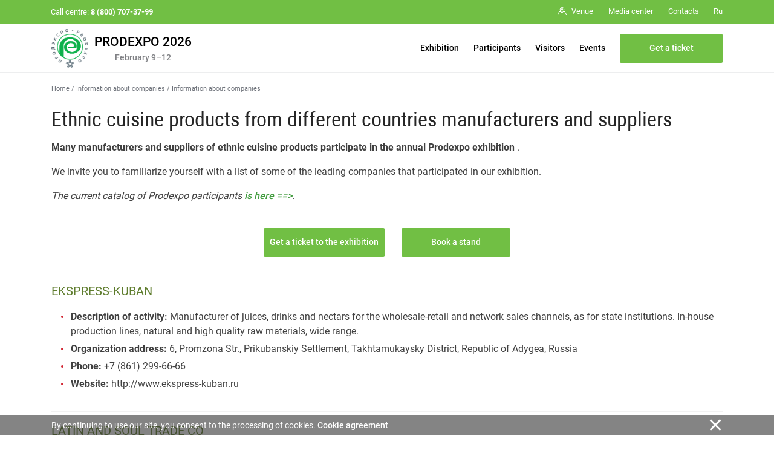

--- FILE ---
content_type: text/html; charset=cp1251
request_url: https://www.prod-expo.ru/en/ci/ms/20027/
body_size: 33906
content:
<!DOCTYPE html>
<html>
<head>
<title>Manufacturers and suppliers of ethnic cuisine products</title>

	<!-- Required meta tags -->
	<!-- <meta charset="utf-8"> -->
<meta http-equiv="content-type" content="text/html; charset=windows-1251" />
	<meta http-equiv="X-UA-Compatible" content="IE=edge,chrome=1">

<meta name="Description" CONTENT="Page: Manufacturers and suppliers of ethnic cuisine products | Exhibition Prodexpo | Food industry trade shows | Russia Moscow Expocentre"> 

    <meta name="viewport" content="width=device-width, initial-scale=1, maximum-scale=1, shrink-to-fit=no">


<span id="rbccontents_ee_block" block_id="21466" sys_name="content_text" tarea_id="34"></span><link rel="stylesheet" href="/common/css/fonts.css" type="text/css">			

<!-- Google Tag Manager -->
<script>(function(w,d,s,l,i){w[l]=w[l]||[];w[l].push({'gtm.start':
new Date().getTime(),event:'gtm.js'});var f=d.getElementsByTagName(s)[0],
j=d.createElement(s),dl=l!='dataLayer'?'&l='+l:'';j.async=true;j.src=
'https://www.googletagmanager.com/gtm.js?id='+i+dl;f.parentNode.insertBefore(j,f);
})(window,document,'script','dataLayer','GTM-NFS5SR6');</script>
<!-- End Google Tag Manager -->

	<!-- Шрифты -->
	<!-- <link href="https://fonts.googleapis.com/css?family=Roboto+Condensed:100,300,400,500,700,900|Roboto:100,300,400,500,700,900" rel="stylesheet">
	<link href="https://fonts.googleapis.com/css?family=Roboto+Slab:300,400&amp;subset=cyrillic" rel="stylesheet"> -->
	<link rel="stylesheet" href="/common/2020/fa/all.css">
	
	<!-- Favicon -->
	<!-- <link type="image/x-icon" rel="shortcut icon" href="/common/img/uploaded/main/prod/favicon.ico"> -->
	<link rel="apple-touch-icon" sizes="180x180" href="/common/img/uploaded/exhibitions/prod2019/favicon/apple-touch-icon.png">
	<link rel="icon" type="image/png" sizes="32x32" href="/common/img/uploaded/exhibitions/prod2019/favicon/favicon-32x32.png">
	<link rel="icon" type="image/png" sizes="16x16" href="/common/img/uploaded/exhibitions/prod2019/favicon/favicon-16x16.png">
	<link rel="manifest" href="/common/img/uploaded/exhibitions/prod2019/favicon/site.webmanifest">
	<link rel="mask-icon" href="/common/img/uploaded/exhibitions/prod2019/favicon/safari-pinned-tab.svg" color="#1ab349">
	<meta name="msapplication-TileColor" content="#00a300">
	<meta name="theme-color" content="#ffffff">

	<!-- Bootstrap CSS -->
    <link rel="stylesheet" href="/common/2020/css/bootstrap.min.css">
	<!-- Основной css -->
	<link rel="stylesheet" href="/common/2020/style.css?ver=031023" type="text/css">
	<!-- Меню верхнее и боковое css-->
	<link rel="stylesheet" href="/common/2020/css/header.css" type="text/css">
	<link rel="stylesheet" href="/common/2020/css/aside.css" type="text/css">
	<!-- Расцветка css -->
	<link rel="stylesheet" href="/common/img/uploaded/exhibitions/prod2019/prod.css?ver=020822" type="text/css"> 
	<!-- Флаги css -->
	<!--<link rel="stylesheet" href="/common/2020img/uploaded/exhibitions/prod2019/css/flag-icon.css" type="text/css">-->
	<!-- Слайдер CSS -->
	<link rel="stylesheet" type="text/css" href="/common/2020/css/slick.css"/>
	<link rel="stylesheet" href="/common/2020/css/nanoscroller.css" type="text/css">
	<!-- <link rel="stylesheet" type="text/css" href="css/slick-theme.css"/> -->
	<link rel="stylesheet" type="text/css" href="/common/img/uploaded/exhibitions/prod2019/css/fontello.css"/>
	<link rel="stylesheet" href="/common/2020/css/jquery.fancybox.min.css" type="text/css">

	<!-- SVG круги-->
	<script src="/common/img/uploaded/exhibitions/prod2019/js/circles.min.js"></script>
	<!-- jQuery first, then Popper.js, then Bootstrap JS -->
	<script src="/common/2020/js/jquery-3.3.1.min.js"></script>
	<!-- <script src="/common/img/uploaded/exhibitions/renwex/js/popper.min.js"></script>  -->
	<script src="/common/2020/js/bootstrap.min.js"></script>
	<!-- Меню js -->
	<script type="text/javascript" src="/common/2020/js/menu.js"></script> 
	<!-- Lazy js -->
	<script src="/common/2020/js/blazy.min.js"></script>
	<!-- Слайдер js -->
	<script type="text/javascript" src="/common/2020/js/jquery.nanoscroller.min.js"></script>
	<script type="text/javascript" src="/common/2020/js/slick.min.js"></script>
	<script type="text/javascript" src="/common/2020/js/main.js"></script>
	<script type="text/javascript" src="/common/2020/js/sliders.js"></script>
	<script type="text/javascript" src="/common/2020/js/jquery.fancybox.min.js"></script>
	<!-- Видео js 
	<script src="https://www.youtube.com/iframe_api"></script>
	<script src="/common/js/yottie/jquery.yottie.bundled.js"></script> 
	<script src="/common/img/uploaded/exhibitions/prod2019/js/yottie.js"></script> -->	

<!-- <style>
.page-sidebar:after {background-color: #fff;}
</style>
-->
</head>

<body>

<div class="page-wrapper">

<!-- РњРµРЅСЋ РІРµСЂС…РЅРµРµ -->
<span id="rbccontents_ee_block" block_id="21468" sys_name="content_text" tarea_id="36"></span><!-- МЕНЮ верхнее -->
<header class="header" data-header="true"> <!-- style="height: 112px;" -->
	<div class="header__content" data-header-content="true">
		<div class="header__top d-none d-lg-block" data-header-top="true">
			<div class="container">
				<div class="header__top-container d-flex flex-row justify-content-between align-items-center">
					<div class="header__help-center">Call centre: <b>8 (800) 707-37-99</b></div>
					<div class="header__top-right">
						<ul class="header__top-menu">
							<li class="item"><a href="/en/exhibition/venue/" class="item__link"><span class="svg-icon"><svg><use xmlns:xlink="http://www.w3.org/1999/xlink" xlink:href="#spr-pin-area"></use></svg></span><span>Venue</span></a></li>
							<!-- <li class="item"><a href="/en/covid-19prevention/" class="item__link"><span>Anti COVID-19 measures</span></a></li> -->
							<li class="item"><a href="/en/media/" class="item__link"><span>Media center</span></a></li>
							<!-- <li class="item"><a href="/en/faq/" class="item__link"><span>FAQ</span></a></li> -->
							<li class="item"><a href="/en/contacts/" class="item__link"><span>Contacts</span></a></li>
						</ul>
						<div class="header__lang"><a href="/" class="header__lang-link">Ru</a></div>
						<!-- <div class="header__search" data-btn-open-search="true"><span class="svg-icon"><svg><use xmlns:xlink="http://www.w3.org/1999/xlink" xlink:href="#spr-search"></use></svg></span></div> -->
					</div>
				</div>
			</div>
		</div>
		<div class="header__bottom">
			<div class="container">
				<div class="header__bottom-container d-flex flex-row justify-content-between align-items-center">
					<!-- <div class="btn-search d-block d-lg-none" data-btn-open-search="true"><span class="svg-icon "><svg><use xmlns:xlink="http://www.w3.org/1999/xlink" xlink:href="#spr-logo_mobile"></use></svg></span></div> -->
					<!-- <div class="logo">
							<a href="/en/" class="logo__link">
							<div class="logo__link">
								<img class="brand-logo" src="/common/img/uploaded/exhibitions/prod2019/img/logo.png" alt="logo">
								<span class="brand-name-header"> --><!-- my-2 mr-md-auto --><!-- PRODEXPO 2021</span><div class="brand-name-header-date">February 8–12</div> -->
								<!-- <span class="svg-icon icon-logo d-none d-md-inline-block d-lg-inline-block d-xl-inline-block"><svg><use xmlns:xlink="http://www.w3.org/1999/xlink" xlink:href="#spr-logo_ru"></use></svg></span>
								<span class="svg-icon icon-logo-mobile d-md-none d-lg-none d-xl-none"><svg><use xmlns:xlink="http://www.w3.org/1999/xlink" xlink:href="#spr-logo_mobile"></use></svg></span> -->
							<!-- </div>
							</a>
					</div> -->

					<div class="logo">
						<a href="/en/" class="logo__link d-flex">
						<div class="logo__link d-flex align-items-center">
							<img class="brand-logo" src="/common/img/uploaded/exhibitions/prod2019/img/logo.png" alt="logo">
						</div>
						<div class="d-flex flex-column align-items-center justify-content-center">
							<div><span class="brand-name-header">PRODEXPO 2026</span></div>
							 <div class="brand-name-header-date">February 9–12</div> 
						</div>
						</a>
					</div>

					<ul class="header__bottom-menu d-none d-lg-block">
						<li class="item" data-item-bottom-menu-header="true"><a href="/en/exhibition/" class="item__link">Exhibition</a>

							<div class="submenu" data-submenu-bottom-menu-header="true">
								<div class="container d-flex flex-row">
									<div class="submenu__left">
										<div class="submenu__title">Exhibition</div>
										<div class="submenu__img">
											<a href="/en/exhibition/about/"><img src="/common/img/uploaded/exhibitions/prod2019/img/a3.jpg" style="max-height:180px;" alt=""></a>
											<div class="tertiary-text"><small>* Source: Russian National Exhibition Rating</small></div>
										</div>
									</div>
									<div class="submenu__col-1">
										<ul class="list-submenu">
											<li class="list-submenu__item" data-item-submenu-menu-sidenav="true">
												<a href="/en/exhibition/about/" class="list-submenu__link">About</a>
											</li>
											<!--<li class="list-submenu__item" data-item-submenu-menu-sidenav="true">
												<a href="/en/exhibition/why_participate/" class="list-submenu__link">Why Participate?</a>
											</li>-->
											<li class="list-submenu__item" data-item-submenu-menu-sidenav="true">
												<a href="/en/exhibition/subject_by_pavilions/" class="list-submenu__link">Subjects</a>
											</li>
											<li class="list-submenu__item" data-item-submenu-menu-sidenav="true">
												<a href="/en/exhibition/alcoholic_drinks/" class="list-submenu__link">ProdexpoWine Salon</a>
											</li>
											<li class="list-submenu__item" data-item-submenu-menu-sidenav="true">
												<a href="/en/exhibition/organic_products/" class="list-submenu__link">Prodexpo Organic</a>
											</li>
											<li class="list-submenu__item" data-item-submenu-menu-sidenav="true">
												<a href="/en/exhibition/national/" class="list-submenu__link">International pavilions</a>
											</li> 
											<li class="list-submenu__item" data-item-submenu-menu-sidenav="true">
												<a href="/en/exhibition/russian_expositions/" class="list-submenu__link">Russian regional expositions</a>
											</li>
											<li class="list-submenu__item" data-item-submenu-menu-sidenav="true">
												<a href="/en/exhibition/list/" class="list-submenu__link">Participants</a>
											</li>
											<li class="list-submenu__item" data-item-submenu-menu-sidenav="true">
												<a href="/en/exhibition/venue/" class="list-submenu__link">Venue</a>
											</li>
										</ul>
									</div>
									<div class="submenu__col-2">
										<ul class="list-submenu">
											<li class="list-submenu__item" data-item-submenu-menu-sidenav="true">
												<a href="/en/exhibition/results/" class="list-submenu__link">Prodexpo 2025</a>
											</li>
											<li class="list-submenu__item" data-item-submenu-menu-sidenav="true">
												<a href="/en/exhibition/participants_feedback/" class="list-submenu__link">Feedback of the exhibitors and visitors</a>
											</li>
											<li class="list-submenu__item" data-item-submenu-menu-sidenav="true">
												<a href="/en/exhibition/partners/" class="list-submenu__link">Media partners</a>
											</li>
										    <!--<li class="list-submenu__item" data-item-submenu-menu-sidenav="true">
												<a href="/en/exhibition/welcome/" class="list-submenu__link">Welcome addresses</a>
											</li>-->
											
										</ul>
									</div>
								</div>
							</div>

						</li>
						<li class="item" data-item-bottom-menu-header="true"><a href="/en/participants/" class="item__link">Participants</a>
							<div class="submenu" data-submenu-bottom-menu-header="true">
								<div class="container d-flex flex-row">
									<div class="submenu__left">
										<div class="submenu__title">Participants</div>
										<div class="submenu__img">
										<!-- <a href="https://services.expocentr.ru/en/services/hotels/" target="_blank"><img src="/common/2020/img/hotel_eng.jpg" alt=""></a> -->
									</div>										
									</div>
									<div class="submenu__col-1">
										<ul class="list-submenu">
											<li class="list-submenu__item" data-item-submenu-menu-sidenav="true">
											    <a href="/en/participants/main/" class="list-submenu__link">Information for participants</a>
											</li>
											<li class="list-submenu__item" data-item-submenu-menu-sidenav="true">
												<a href="/en/participants/why_participate/" class="list-submenu__link">Participation benefits</a>
											</li>
											<li class="list-submenu__item" data-item-submenu-menu-sidenav="true">
												<a href="/en/participants/application/" class="list-submenu__link">Online application</a>
											</li>
                                                                                                                                                                                                                                           <li class="list-submenu__item" data-item-submenu-menu-sidenav="true">
												<a href="/en/participants/booth_construction/" class="list-submenu__link">Booth construction</a>
											</li>


                                            <li class="list-submenu__item" data-item-submenu-menu-sidenav="true">
												<a href="/en/participants/additional-features/" class="list-submenu__link">Additional features</a>
												<div class="list-submenu__open-submenu" data-btn-sub-submenu-menu-sidenav="true"></div>
												<div class="list-submenu__close-submenu" data-btn-sub-submenu-menu-sidenav="true"></div>
													<ul class="sub-submenu">
														<!-- <li class="sub-submenu__item">
															<a href="/en/participants/additional-features/seminars/" class="sub-submenu__link">Seminar "Effective participation"</a>
														</li> -->
														<li class="sub-submenu__item">
															<a href="/en/participants/additional-features/protection-intellectual-property/" class="sub-submenu__link">Intellectual property protection</a>
														</li>
														<li class="sub-submenu__item">
															<a href="/en/participants/additional-features/e-invite_desc/" class="sub-submenu__link">E-Invite</a>
														</li>
														<li class="sub-submenu__item">
															<a href="/en/participants/additional-features/mm_desc/" class="sub-submenu__link">MatchMaking</a>
														</li>
													</ul>
											</li>


											<!--<li class="list-submenu__item" data-item-submenu-menu-sidenav="true">
												<a href="/en/participants/info/" class="list-submenu__link">Participation</a>
												<div class="list-submenu__open-submenu" data-btn-sub-submenu-menu-sidenav="true"></div>
												<div class="list-submenu__close-submenu" data-btn-sub-submenu-menu-sidenav="true"></div>
												<ul class="sub-submenu">
													<li class="sub-submenu__item">
														<a href="/en/participants/info/docs/" class="sub-submenu__link">Application forms</a>
													</li>
													<li class="sub-submenu__item">
														<a href="/en/participants/info/booth_construction/" class="sub-submenu__link">Booth construction</a>
													</li>
											<li class="sub-submenu__item">
											<a href="/en/participants/info/delivery-removal/" class="sub-submenu__link">Delivery/removal of equipment and exhibits</a>
											</li>
													<li class="sub-submenu__item">
														<a href="/en/participants/info/order_import_products/" class="sub-submenu__link">Procedure for importing of animal and plant products</a>
													</li>
												</ul>
											</li>-->

										</ul>
									</div>
									<div class="submenu__col-2">

									    <ul class="list-submenu">
											<!--<li class="list-submenu__item" data-item-submenu-menu-sidenav="true">
												<a href="/en/participants/services/" class="list-submenu__link">Services and advertising</a>
											</li>-->
                                            <li class="list-submenu__item" data-item-submenu-menu-sidenav="true">
    											<a href="/en/participants/adv/" class="list-submenu__link">Advertising</a>
    											<div class="list-submenu__open-submenu" data-btn-sub-submenu-menu-sidenav="true"></div>
    											<div class="list-submenu__close-submenu" data-btn-sub-submenu-menu-sidenav="true"></div>
    											<ul class="sub-submenu">
    												<!-- <li class="sub-submenu__item"><a href="/en/participants/adv/led/" class="sub-submenu__link">LED screens</a></li>
    												<li class="sub-submenu__item"><a href="/en/participants/adv/outdoor/" class="sub-submenu__link">Outdoor advertising</a></li>
    												<li class="sub-submenu__item"><a href="/en/participants/adv/video/" class="sub-submenu__link">Plasma panels</a></li>
    												<li class="sub-submenu__item"><a href="/en/participants/adv/displays/" class="sub-submenu__link">Displays of payment kiosks</a></li>
    												<li class="sub-submenu__item"><a href="/en/participants/adv/stickers/" class="sub-submenu__link">Advertising stickers</a></li>
    												<li class="sub-submenu__item"><a href="/en/participants/adv/permissions/" class="sub-submenu__link">Permits for advertising</a></li>-->
    												<!-- <li class="sub-submenu__item"><a href="/en/participants/adv/web/" class="sub-submenu__link">Exhibition websites</a></li> -->
    												<li class="sub-submenu__item"><a href="/en/participants/adv/etickets/" class="sub-submenu__link">E-tickets</a></li>
    												<li class="sub-submenu__item"><a href="/en/participants/adv/catalogues/" class="sub-submenu__link">Official catalogues and guides</a></li>
    												<li class="sub-submenu__item"><a href="/en/participants/adv/sponsorship/" class="sub-submenu__link">Sponsorship packages</a></li>
    											</ul>
    										</li>

											<li class="list-submenu__item" data-item-submenu-menu-sidenav="true">
												<a href="https://lk.expocentr.ru/" class="list-submenu__link" target="_blank">Personal account</a>
											</li>
									    </ul>
									</div>

								</div>
							</div>
						</li>
						<li class="item" data-item-bottom-menu-header="true">
							<a href="/en/visitors/" class="item__link">Visitors</a>
							<div class="submenu" data-submenu-bottom-menu-header="true">
							<div class="container d-flex flex-row">
								<div class="submenu__left">
									<div class="submenu__title">Visitors</div>
									<div class="submenu__img">
										<!-- <a href="https://services.expocentr.ru/en/services/hotels/" target="_blank"><img src="/common/2020/img/hotel_eng.jpg" alt=""></a> -->
									</div>
								</div>
								<div class="submenu__col-1">
									<ul class="list-submenu">
										<li class="list-submenu__item" data-item-submenu-menu-sidenav="true">
											<a href="/en/visitors/info/" class="list-submenu__link">Information for visitors</a>
										</li>
										<li class="list-submenu__item" data-item-submenu-menu-sidenav="true">
											<a href="/en/visitors/ticket/" class="list-submenu__link">Visitor registration</a>
										</li>
										<li class="list-submenu__item" data-item-submenu-menu-sidenav="true">
											<a href="/en/visitors/mm_desc/" class="list-submenu__link">MatchMaking</a>
										</li>
									</ul>
								</div>
								<div class="submenu__col-2">
									<ul class="list-submenu">
										<!-- <li class="list-submenu__item" data-item-submenu-menu-sidenav="true">
											<a href="/en/visitors/cafe/" class="list-submenu__link">Cafe</a>
										</li> -->
										<li class="list-submenu__item" data-item-submenu-menu-sidenav="true">
											<a href="https://www.expocentr.ru/en/visitors/hotels/" target="_blank" class="list-submenu__link">Hotel accommodation</a>
										</li>
										<li class="list-submenu__item" data-item-submenu-menu-sidenav="true">
											<a href="/en/visitors/route/" class="list-submenu__link">How to get here</a>
										</li>
									</ul>
								</div>
							</div>
							</div>
						</li>
						<li class="item" data-item-bottom-menu-header="true">
							<a href="/en/events/" class="item__link">Events</a>
						</li>
						<!--<li class="item" data-item-bottom-menu-header="true">
							<a href="/en/participants/application/" class="btn btn-primary" style="min-width:170px;">Book a booth</a>
						</li>-->
						<li class="item" data-item-bottom-menu-header="true">
							<a href="/en/visitors/ticket/" class="btn btn-primary" style="min-width:170px;">Get a ticket</a>
						</li> 
					</ul>
					<div class="toggle-sidenav d-block d-lg-none" data-btn-toggle-menu-sidenav="true"><span></span></div>
				</div>
			</div>
		</div>
	</div>
</header><!-- /РњРµРЅСЋ РІРµСЂС…РЅРµРµ -->

<!-- РњРµРЅСЋ Р»РµРІРѕРµ -->
<span id="rbccontents_ee_block" block_id="21467" sys_name="content_text" tarea_id="2"></span><aside class="sidenav d-block d-lg-none" data-sidenav="true">
	<div class="sidenav__menu" data-sidenav-menu="true">
	<div class="nano has-scrollbar">
	<div class="nano-content" data-nano-content="true" tabindex="0">
	<div class="container">
					<div class="sidenav__menu-container">
						<ul class="sidenav__main-menu" data-list-menu-sidenav="true">
						<li class="item" data-item-menu-sidenav="true">
							<a href="/en/exhibition/" class="item__link" data-btn-submenu-menu-sidenav="link">Exhibition</a>
							<div class="item__open-submenu" data-btn-submenu-menu-sidenav="true"></div>
							<div class="item__close-submenu" data-btn-submenu-menu-sidenav="true"></div>
							<div class="submenu">
								<ul class="list-submenu">
									<li class="list-submenu__item" data-item-submenu-menu-sidenav="true">
										<a href="/en/exhibition/about/" class="list-submenu__link">About</a>
									</li>
									<!--<li class="list-submenu__item" data-item-submenu-menu-sidenav="true">
										<a href="/en/exhibition/why_participate/" class="list-submenu__link">Why participate</a>
									</li>-->
									<li class="list-submenu__item" data-item-submenu-menu-sidenav="true">
										<a href="/en/exhibition/subject_by_pavilions/" class="list-submenu__link">Subjects</a>
									</li>
									<li class="list-submenu__item" data-item-submenu-menu-sidenav="true">
										<a href="/en/exhibition/alcoholic_drinks/" class="list-submenu__link">ProdexpoWine Salon</a>
									</li>
									<li class="list-submenu__item" data-item-submenu-menu-sidenav="true">
										<a href="/en/exhibition/organic_products/" class="list-submenu__link">Prodexpo Organic</a>
									</li>
									 <li class="list-submenu__item" data-item-submenu-menu-sidenav="true">
										<a href="/en/exhibition/national/" class="list-submenu__link">International pavilions</a>
									</li>
									<li class="list-submenu__item" data-item-submenu-menu-sidenav="true">
										<a href="/en/exhibition/russian_expositions/" class="list-submenu__link">Russian regional expositions</a>
									</li>
									<li class="list-submenu__item" data-item-submenu-menu-sidenav="true">
										<a href="/en/exhibition/list/" class="list-submenu__link">List of participants</a>
									</li>
									<li class="list-submenu__item" data-item-submenu-menu-sidenav="true">
										<a href="/en/exhibition/venue/" class="list-submenu__link">Venue</a>
									</li>
									<li class="list-submenu__item" data-item-submenu-menu-sidenav="true">
										<a href="/en/exhibition/results/" class="list-submenu__link">Prodexpo 2025</a>
									</li>
									<li class="list-submenu__item" data-item-submenu-menu-sidenav="true">
										<a href="/en/exhibition/participants_feedback/" class="list-submenu__link">Feedback of the exhibitors and visitors</a>
									</li>
									<li class="list-submenu__item" data-item-submenu-menu-sidenav="true">
										<a href="/en/exhibition/partners/" class="list-submenu__link">Media partners</a>
									</li>
									<!-- <li class="list-submenu__item" data-item-submenu-menu-sidenav="true">
										<a href="/en/exhibition/welcome/" class="list-submenu__link">Welcome addresses</a>
									</li>
									 -->
								</ul>
							</div>
						</li>
						<li class="item" data-item-menu-sidenav="true">
							<a href="/en/participants/" class="item__link" data-btn-submenu-menu-sidenav="link">Participants</a>
							<div class="item__open-submenu" data-btn-submenu-menu-sidenav="true"></div>
							<div class="item__close-submenu" data-btn-submenu-menu-sidenav="true"></div>
							<div class="submenu">
								<ul class="list-submenu">
                                    <li class="list-submenu__item" data-item-submenu-menu-sidenav="true">
                                        <a href="/en/participants/main/" class="list-submenu__link">Information for participants</a>
                                    </li>
									<li class="list-submenu__item" data-item-submenu-menu-sidenav="true">
										<a href="/en/participants/why_participate/" class="list-submenu__link">Why participate</a>
									</li>
									<li class="list-submenu__item" data-item-submenu-menu-sidenav="true">
										<a href="/en/participants/application/" class="list-submenu__link">Online application</a>
									</li>
                                    <li class="list-submenu__item" data-item-submenu-menu-sidenav="true">
												<a href="/en/participants/booth_construction/" class="list-submenu__link">Booth construction</a>
											</li>
									<!--<li class="list-submenu__item" data-item-submenu-menu-sidenav="true">
										<a href="/en/participants/info/" class="list-submenu__link">Participation</a>
										<div class="list-submenu__open-submenu" data-btn-sub-submenu-menu-sidenav="true"></div>
										<div class="list-submenu__close-submenu" data-btn-sub-submenu-menu-sidenav="true"></div>
										<ul class="sub-submenu">
											<li class="sub-submenu__item">
												<a href="/en/participants/info/docs/" class="sub-submenu__link">Application forms</a>
											</li>
											<li class="sub-submenu__item">
												<a href="/en/participants/info/booth_construction/" class="sub-submenu__link">Booth construction</a>
											</li>
                                            <li class="sub-submenu__item">
                                                <a href="/en/participants/info/delivery-removal/" class="sub-submenu__link">Delivery/removal of equipment and exhibits</a>
                                            </li>
											<li class="sub-submenu__item">
												<a href="/en/participants/info/order_import_products/" class="sub-submenu__link">Procedure for importing of animal and plant products</a>
											</li>
										</ul>
									</li>-->
									
									<li class="list-submenu__item" data-item-submenu-menu-sidenav="true">
										<a href="/en/participants/additional-features/" class="list-submenu__link">Additional features</a>
										<div class="list-submenu__open-submenu" data-btn-sub-submenu-menu-sidenav="true"></div>
										<div class="list-submenu__close-submenu" data-btn-sub-submenu-menu-sidenav="true"></div>
											<ul class="sub-submenu">
												<!-- <li class="sub-submenu__item">
													<a href="/en/participants/additional-features/seminars/" class="sub-submenu__link">Seminar "Effective participation"</a>
												</li> -->
												<li class="sub-submenu__item">
														<a href="/en/participants/additional-features/protection-intellectual-property/" class="sub-submenu__link">Intellectual property protection</a>
												</li>
												<li class="sub-submenu__item">
													<a href="/en/participants/additional-features/e-invite_desc/" class="sub-submenu__link">E-Invite</a>
												</li>
												<li class="sub-submenu__item">
													<a href="/en/participants/additional-features/mm_desc/" class="sub-submenu__link">MatchMaking</a>
												</li>
											</ul>
										</li>
                                        <li class="list-submenu__item" data-item-submenu-menu-sidenav="true">
											<a href="/en/participants/adv/" class="list-submenu__link">Advertising</a>
											<div class="list-submenu__open-submenu" data-btn-sub-submenu-menu-sidenav="true"></div>
											<div class="list-submenu__close-submenu" data-btn-sub-submenu-menu-sidenav="true"></div>
											<ul class="sub-submenu">
												<!-- <li class="sub-submenu__item"><a href="/en/participants/adv/led/" class="sub-submenu__link">LED screens</a></li>
												<li class="sub-submenu__item"><a href="/en/participants/adv/outdoor/" class="sub-submenu__link">Outdoor advertising</a></li>
												<li class="sub-submenu__item"><a href="/en/participants/adv/video/" class="sub-submenu__link">Plasma panels</a></li>
												<li class="sub-submenu__item"><a href="/en/participants/adv/displays/" class="sub-submenu__link">Displays of payment kiosks</a></li>
												<li class="sub-submenu__item"><a href="/en/participants/adv/stickers/" class="sub-submenu__link">Advertising stickers</a></li>
												<li class="sub-submenu__item"><a href="/en/participants/adv/permissions/" class="sub-submenu__link">Permits for advertising</a></li>-->
												<!-- <li class="sub-submenu__item"><a href="/en/participants/adv/web/" class="sub-submenu__link">Exhibition websites</a></li> -->
												<li class="sub-submenu__item"><a href="/en/participants/adv/etickets/" class="sub-submenu__link">E-tickets</a></li>
												<li class="sub-submenu__item"><a href="/en/participants/adv/catalogues/" class="sub-submenu__link">Official catalogues and guides</a></li>
												<li class="sub-submenu__item"><a href="/en/participants/adv/sponsorship/" class="sub-submenu__link">Sponsorship packages</a></li>
											</ul>
										</li>

									
									<!--<li class="list-submenu__item" data-item-submenu-menu-sidenav="true">
										<a href="/en/participants/services/" class="list-submenu__link">Services and advertising</a>
									</li>-->
									<li class="list-submenu__item" data-item-submenu-menu-sidenav="true">
										<a href="https://lk.expocentr.ru/" class="list-submenu__link" target="_blank">Personal account</a>
									</li>
									
								</ul>
							</div>	
						</li>
						<li class="item" data-item-menu-sidenav="true">
							<a href="/en/visitors/" class="item__link" data-btn-submenu-menu-sidenav="link">Visitors</a>
							<div class="item__open-submenu" data-btn-submenu-menu-sidenav="true"></div>
							<div class="item__close-submenu" data-btn-submenu-menu-sidenav="true"></div>
							<div class="submenu">
								<ul class="list-submenu">
									<li class="list-submenu__item" data-item-submenu-menu-sidenav="true">
										<a href="/en/visitors/info/" class="list-submenu__link">Information for visitors</a>
									</li>
									<li class="list-submenu__item">
										<a href="/en/visitors/ticket/" class="list-submenu__link">Visitor registration</a>
									</li>
									<li class="list-submenu__item">
										<a href="/en/visitors/mm_desc/" class="list-submenu__link">MatchMaking</a>
									</li>
								</ul>
								<ul class="list-submenu">
								    <!-- <li class="list-submenu__item" data-item-submenu-menu-sidenav="true">
										<a href="/en/visitors/cafe/" class="list-submenu__link">Cafe</a>
									</li> -->
									<li class="list-submenu__item" data-item-submenu-menu-sidenav="true">
									    <a href="https://www.expocentr.ru/en/visitors/hotels/" target="_blank" class="list-submenu__link">Hotel accommodation</a>
									</li>
									<li class="list-submenu__item" data-item-submenu-menu-sidenav="true">
										<a href="/en/visitors/route/" class="list-submenu__link">How to get here</a>
									</li>
								</ul>
							</div>
						</li>

						<li class="item" data-item-menu-sidenav="true">
							<a href="/en/events/" class="item__link">Events</a>
						</li>
					</ul>

					<ul class="sidenav__secondary-menu" data-list-menu-sidenav="true">
						<!-- <li class="item" data-item-menu-sidenav="true">
							<a href="https://www.expocentr.ru/en/fairgrounds/" target="_blank" class="item__link">Expocentre Fairgrounds</a>
						</li> -->
                        <!-- <li class="item" data-item-menu-sidenav="true">
                            <a href="/en/covid-19prevention/" class="item__link">Anti COVID-19 measures</a>
                        </li> -->
						<li class="item" data-item-menu-sidenav="true">
						<a href="/en/media/" class="item__link" data-btn-submenu-menu-sidenav="link">Media center</a>
							<div class="item__open-submenu" data-btn-submenu-menu-sidenav="true"></div>
							<div class="item__close-submenu" data-btn-submenu-menu-sidenav="true"></div>
							<div class="submenu">
								<ul class="list-submenu">
									<li class="list-submenu__item" data-item-submenu-menu-sidenav="true">
										<a href="/en/media/news/" class="list-submenu__link">News</a>
									</li>
									<li class="list-submenu__item" data-item-submenu-menu-sidenav="true">
										<a href="/en/media/press/" class="list-submenu__link">Press & Post Releases</a>
									</li>
									<li class="list-submenu__item" data-item-submenu-menu-sidenav="true">
										<a href="/en/media/banners/" class="list-submenu__link">Advertising materials</a>
									</li>
									<li class="list-submenu__item" data-item-submenu-menu-sidenav="true">
										<a href="/en/media/accreditation-procedure/" class="list-submenu__link">Accreditation</a>
									</li>
									
									<li class="list-submenu__item" data-item-submenu-menu-sidenav="true">
										<a href="/en/media/photo/" class="list-submenu__link">Photo</a>
									</li>
									<li class="list-submenu__item" data-item-submenu-menu-sidenav="true">
										<a href="/en/media/video/" class="list-submenu__link">Video</a>
									</li>
								</ul>
							</div>
						</li>
						<!-- <li class="item" data-item-menu-sidenav="true">
							<a href="/en/faq/" class="item__link">FAQ</a>
						</li> -->
						<li class="item" data-item-menu-sidenav="true">
							<a href="/en/contacts/" class="item__link">Contacts</a>
						</li>
					</ul>
						<div class="sidenav__lang">
							<a href="/" class="sidenav__lang-item">
								<span class="text">Ru</span>
								<span class="svg-icon "><svg><use xmlns:xlink="http://www.w3.org/1999/xlink" xlink:href="#spr-ru"></use></svg></span>
							</a>
							<a href="/en/" class="sidenav__lang-item">
								<span class="text">En</span>
								<span class="svg-icon "><svg><use xmlns:xlink="http://www.w3.org/1999/xlink" xlink:href="#spr-en"></use></svg></span>
							</a>
						</div>
					</div>
				</div>
			</div>
			<div class="nano-pane" style="display: none;"><div class="nano-slider" style="height: 20px; transform: translate(0px, 0px);"></div></div>
		</div>
	</div>
</aside><!-- /РњРµРЅСЋ Р»РµРІРѕРµ -->

<main class="main_inner">       
<!-- <div class="page-sidebar"> -->
	<div class="container">
		<!-- <div class="row">
			<div class="page-sidebar__right col-12"> -->
				<div class="typical-page">
					<div class="breadcrumbs" itemscope="" itemtype="http://schema.org/BreadcrumbList" id="breadcrumbs">
<span itemscope="" itemprop="itemListElement" itemtype="http://schema.org/ListItem">
<a rel="nofollow" itemprop="item" title="Home" href="/en/" class="tohome">
<span itemprop="name">Home</span>
<meta itemprop="position" content="1">
</a>
</span>
<span class="breadcrumbs__delimiter"> / </span>
<span itemscope="" itemprop="itemListElement" itemtype="http://schema.org/ListItem">
<a  itemprop="item" title="Information about companies" href="/en/ci/"  
 ><span itemprop="name">Information about companies</span>
<meta itemprop="position" content="2">
</a></span>
<span class="breadcrumbs__delimiter"> / </span><span itemprop="name">Information about companies</span>
<meta itemprop="position" content="3">
</div><!-- /.breadcrumbs -->						
					<span id="rbccontents_ee_block" block_id="24772" sys_name="content_list" tarea_id="4"></span>  	

<h1>Ethnic cuisine products from different countries manufacturers and suppliers
</h1>
<!-- old
 <h1>Manufacturers and suppliers of ethnic cuisine products </h1>
-->
	     <script src='/common/2013/js/prod_knopka_en.js'></script><p> <b> Many manufacturers and suppliers of ethnic cuisine products participate in the annual Prodexpo exhibition </b>. </p> <p> We invite you to familiarize yourself with a list of some of the leading companies that participated in our exhibition. </p> <div class='links_catalog_en'></div>
<div class='articles_cta'></div>
<div class='company'><p><span style='color:#5F7D2E; font-size: 20px;'>EKSPRESS-KUBAN</span></p><ul><li><b>Description of activity: </b> Manufacturer of juices, drinks and nectars for the wholesale-retail and network sales channels, as for state institutions. In-house production lines, natural and high quality raw materials, wide range.</li> <li><b>Organization address:</b> 6, Promzona Str., Prikubanskiy Settlement, Takhtamukaysky District, Republic of Adygea, Russia</li><li><b>Phone:</b> +7 (861) 299-66-66</li><li><b>Website:</b> http://www.ekspress-kuban.ru</li></ul><hr></div><div class='company'><p><span style='color:#5F7D2E; font-size: 20px;'>LATIN AND SOUL TRADE CO</span></p><ul><li><b>Description of activity: </b> Distributor of food products of Latin America\'s origin in Russia and the CIS: milk and fruit candies, chocolate candies from chocolate of organic cocoa, coffee, candies made of handcrafted sweet mango, tamarind, Guajillo pepper and other exotic plants, Mexican food products for HoReCa.</li> <li><b>Organization address:</b> Office 16, 4, Vokzal\'naya Str., 143005, Odintsovo, Moscow Region, Russia</li><li><b>Phone:</b> +7 (495) 776-1163</li><li><b>Website:</b> http://www.latinandsoul.ru</li></ul><hr></div><div class='company'><p><span style='color:#5F7D2E; font-size: 20px;'>YAKUTIAN FISH COMPANY</span></p><ul><li><b>Description of activity: </b> Processing of northern fish, making delicacies from white fish.</li> <li><b>Organization address:</b> 24, Rydzinskogo Str., 677000, Yakutsk, Republic of Sakha/Yakutia, Russia</li><li><b>Phone:</b> +7 (4112) 43-05-40, 43-05-22</li><li><b>Website:</b> http://www.mpkskif.ru</li></ul><hr></div><div class='company'><p><span style='color:#5F7D2E; font-size: 20px;'>MATRYOSH tea</span></p><ul><li><b>Description of activity: </b> We produce fermented willow-herb tea of clean leaves with the addition of herbs and berries picked in the ecologically clean area of Russia. We sell products under the Matryosh and Fist house brands worldwide!</li> <li><b>Organization address:</b> 38, Kovaleva Str., 152830, Мышкин, Yaroslavl Region, Russia</li><li><b>Phone:</b> +7 (499) 350-5862</li><li><b>Website:</b> http://www.matryosh.ru</li></ul><hr></div><div class='company'><p><span style='color:#5F7D2E; font-size: 20px;'>BASHKIR HONEY TH LLC</span></p><ul><li><b>Description of activity: </b> Since 2015 we have been engaged in the production and sale of honey from our own apiary, beekeeping products, gift sets. We are the copyright holder of the BASHKIR HONEY brand.</li> <li><b>Organization address:</b> Office 15, 20/1, Tsentral'naya Str., Ufa, Republic of Bashkortostan, Russia</li><li><b>Phone:</b> +7 (965) 920-46-88</li><li><b>Website:</b> http://bashkorthan.ru</li></ul><hr></div><div class='company'><p><span style='color:#5F7D2E; font-size: 20px;'>MEGA ARARAT, CJSC</span></p><ul><li><b>Description of activity: </b> Company under the MEGA ARARAT trademark produces herbal teas made from natural raw materials. Products are manufactured in the form of disposable bags and pre-packaged packs for teapots.</li> <li><b>Organization address:</b> 49/28, Dzhermukskoe Shosse, Vayk, Marz Vayots Dzor, Armenia</li><li><b>Phone:</b> +7 (960) 128-3403, +7 (905) 655-3832 (моб. / mob.)</li><li><b>Website:</b> http://www.mega-ararat.am</li></ul><hr></div><div class='company'><p><span style='color:#5F7D2E; font-size: 20px;'>EMPIRIKA RUS LTD</span></p><ul><li><b>Description of activity: </b> The company is mainly engaged in the sturgeon, salmon caviar, crab wholesale and retail trade.</li> <li><b>Organization address:</b> Bldg. 3, 12, Kutuzovsky Prospekt, Moscow, Russia</li><li><b>Phone:</b> +7 (495) 211-1122</li><li><b>Website:</b> http://osetrcaviar.ru</li></ul><hr></div><div class='company'><p><span style='color:#5F7D2E; font-size: 20px;'>KHAKASSKAYA BARANINA LTD</span></p><ul><li><b>Description of activity: </b> A modern meat processing enterprise. Special climatic conditions for raising sheep — natural grazing, grass-fed feeding. A full range of processing with a continuous cycle. Retail and HoReCa.</li> <li><b>Organization address:</b> Office 26, Litera A, 39, Vyatkina Str., 655017, Abakan, Republic of Khakassia, Russia</li><li><b>Phone:</b> +7 (3902) 21-44-55</li><li><b>Website:</b> http://hb19.ru</li></ul><hr></div><div class='company'><p><span style='color:#5F7D2E; font-size: 20px;'>OTLYCHNAYA KUHNYA</span></p><ul><li><b>Description of activity: </b> We are a producer and packer of coffee-based and powdered milk-based beverages, food concentrates, dry foods, spices, condiments, seasonings, and refined sugar.</li> <li><b>Organization address:</b> 53A, Gagarina Str., Kremenkul' Settlement, Sosnovskiy District, Chelyabinsk Region, Russia</li><li><b>Phone:</b> +7 351 211-3132</li><li><b>Website:</b> http://www.fbk74.ru</li></ul><hr></div><div class='company'><p><span style='color:#5F7D2E; font-size: 20px;'>KALITA FOODS</span></p><ul><li><b>Description of activity: </b> Company KALITA FOODS is engaged in the production of roasted seeds and mixtures for the first and second courses. The products are manufactured exclusively from natural and ecologically clean raw materials grown in Russia!</li> <li><b>Organization address:</b> Office 2, 125, Proletarskaya Str., Novaya Usman\' Village, Novousmanskiy District, 396310, Voronezh Region, Russia</li><li><b>Phone:</b> +7 (47341) 5-44-78</li><li><b>Website:</b> http://www.skovorodkino.su</li></ul><hr></div><div class='company'><p><span style='color:#5F7D2E; font-size: 20px;'>VOSHOD AGRO-INDUSTRIAL COMPLEX</span></p><ul><li><b>Description of activity: </b> Manufacture of outstanding fruit and herbal teas under the Rodnoy (Native) trademark, black and green teas based on high quality HANUMAN raw materials from Ceylon and China as well as rice, sugar and buckwheat under the Rodnoy Produkt (Native Product) trademark.</li> <li><b>Organization address:</b> 9N, Litera Z, 2, Aptekarskiy Prospekt, 197022, Saint Petersburg, Russia</li><li><b>Phone:</b> +7 (812) 346-5136</li><li><b>Website:</b> http://www.apk-voshod.ru</li></ul><hr></div><div class='company'><p><span style='color:#5F7D2E; font-size: 20px;'>KODANMAL GROUP CO. LTD.</span></p><ul><li><b>Description of activity: </b> We are one of the leading exporters of canned food products from Thailand. Our products range includes canned pineapples, canned lychee, canned longan and many more.</li> <li><b>Organization address:</b> 158/2-4 Sukhumvit Road, Soi 33, Bangkok 10110, Thailand</li><li><b>Phone:</b> +662 662-2478</li><li><b>Website:</b> http://www.kodanmal.com</li></ul><hr></div><div class='company'><p><span style='color:#5F7D2E; font-size: 20px;'>AORS, LLC</span></p><ul><li><b>Description of activity: </b> Frozen semi-finished products (dumplings, khinkali, manti) and Ossetian pies.</li> <li><b>Organization address:</b> 17/45, Mayakovskogo Str., Vladikavkaz, Republic of North Ossetia — Alania, Russia</li><li><b>Phone:</b> 8 800 700-6933</li><li><b>Website:</b> https://aorsalania.ru/</li></ul><hr></div><div class='company'><p><span style='color:#5F7D2E; font-size: 20px;'>MAMA NUDLES</span></p><ul><li><b>Description of activity: </b> Wholesale and retail trade in food.</li> <li><b>Organization address:</b> Office 609, Floor 6, Bldg. 1, 38, Berezhkovskaya Naberezhnaya, 121059, Moscow, Russia</li><li><b>Phone:</b> +7 (499) 678-8484, 800 777-0507</li><li><b>Website:</b> http://www.mamanoodls.ru</li></ul><hr></div><div class='company'><p><span style='color:#5F7D2E; font-size: 20px;'>KWANGCHEONKIM CO. LTD.</span></p><ul><li><b>Description of activity: </b> Manufacturer of all kinds of seaweed products in Korea.</li> <li><b>Organization address:</b> 77Chungseo-Ro Eunha-Myeon Hongsung-Gun Chungbuk, Republic of Korea</li><li><b>Phone:</b> +822 540 4686</li><li><b>Website:</b> http://www.kckim.com</li></ul><hr></div><div class='company'><p><span style='color:#5F7D2E; font-size: 20px;'>ADYGEISKAYA SALT (INDIVIDUAL ENTREPRENEUR KHUAZHEV A. Z.)</span></p><ul><li><b>Description of activity: </b> Individual Entrepreneur Khuazhev A. Z. offers a wide range of spices, seasonings and flavorings under TM Adygeiskaya Salt, Adjika Uliapskaya dry universal seasoning from own factory.</li> <li><b>Organization address:</b> Republic of Adygea, Russia</li><li><b>Phone:</b> +7 (918) 420-3084</li><li><b>Website:</b> http://www.adygsalt.ru</li></ul><hr></div><div class='company'><p><span style='color:#5F7D2E; font-size: 20px;'>RADUGA, LLC</span></p><ul><li><b>Description of activity: </b> Raduga LLP is a large production and distribution company. It produces Pasta-Mama instant noodles, popcorn and corn sticks, curly breakfasts, fried nuts and seeds.</li> <li><b>Organization address:</b> 1, Yаroslava Gasheka Proezd, SKO, Petropavlovsk, Republic of Kazakhstan</li><li><b>Phone:</b> +7 (7152) 630-001</li><li><b>Website:</b> http://www.kdr.kz</li></ul><hr></div><div class='company'><p><span style='color:#5F7D2E; font-size: 20px;'>SOSTRA-RUS TD LTD</span></p><ul><li><b>Description of activity: </b> No.1 manufacturer of natural soy sauce on traditional recipe – by method of natural fermentation. Also the company is a producer and importer of the most popular products, representing culinary traditions from around the world.</li> <li><b>Organization address:</b> Office 1, Premises XIII, Floor 7, Entrance 6, Bldg. 14, 84/32, Profsoyuznaya Str., 117485, Moscow, Russia</li><li><b>Phone:</b> +7 (910) 458-2707, (495) 108-3288</li><li><b>Website:</b> http://www.sostra.ru</li></ul><hr></div><div class='company'><p><span style='color:#5F7D2E; font-size: 20px;'>S BABUSHKINOY GRYADKI</span></p><ul><li><b>Description of activity: </b> Made in Crimea. Warmed by the Crimean sun.</li> <li><b>Organization address:</b> 9, Brigadnaya Str., Novoandreevka Settlement, Simferopol District, Russia</li><li><b>Phone:</b> +7 (978) 113-5990</li></ul><hr></div><div class='company'><p><span style='color:#5F7D2E; font-size: 20px;'>VKUSNOTORIA</span></p><ul><li><b>Description of activity: </b> Vkusnotoria LLC is a modern confectionery enterprise focused on the production of Turkish sweets, such as pishmania, chekme, aksaray, pastila, various types of loukums, diabetic line.</li> <li><b>Organization address:</b> 9/7, Pervomayskaya Str., 249192, Zhukov, Kaluga Region, Russia</li><li><b>Phone:</b> +7 (499) 372-0889</li><li><b>Website:</b> https://vkusnotoriya.ru</li></ul><hr></div><div class='company'><p><span style='color:#5F7D2E; font-size: 20px;'>TATIANA BOGDANOVA WORKSHOP</span></p><ul><li><b>Description of activity: </b> The company produces natural cosmetics from the herbs of the Caucasus — products for body, face and hair care. And also produces hydrolytes from raw materials of the mountain Caucasian herbs.</li> <li><b>Organization address:</b> 51/4, Moskovskaya Str., Vladikavkaz, Republic of North Ossetia – Alania, Russia</li><li><b>Phone:</b> +7 (919) 425-9394</li><li><b>Website:</b> http://cosmetikamtb.ru</li></ul><hr></div><div class='company'><p><span style='color:#5F7D2E; font-size: 20px;'>SevzapRegionSol Spb LLC</span></p><ul><li><b>Description of activity: </b> The leading supplier of salt, soda. Company's advantages are the wide product range, quality products, the popular Azbuka Kuhni trademark, great experience and stability of deliveries to many regions.</li> <li><b>Organization address:</b> Office 508, 509, 510, 548B, Litera A, 11, Varshavskaya Str., Saint Petersburg, Russia</li><li><b>Phone:</b> +7 (921) 939-6069</li><li><b>Website:</b> http://www.szr-salt.ru</li></ul><hr></div><div class='company'><p><span style='color:#5F7D2E; font-size: 20px;'>OLIVELLAS S.A.</span></p><ul></ul><hr></div><div class='company'><p><span style='color:#5F7D2E; font-size: 20px;'>MATHEI — MAROCAINE DES THES ET INFUSIONS</span></p><ul><li><b>Description of activity: </b> Family teas & infusions blenders since 1936. Sultan Tea, leading brand in Morocco.</li> <li><b>Organization address:</b> 37-38 Parc Industriel CFCIM de Bouskoura. 27182 Bouskoura — Casablanca, Morocco</li><li><b>Phone:</b> +212 5 29 03 20 25</li></ul><hr></div><div class='company'><p><span style='color:#5F7D2E; font-size: 20px;'>BUDIMKA</span></p><ul><li><b>Description of activity: </b> Products: jams, extra jams, low calory jams, fruit and vegetable juices and syrups, compotes, pasteurized vegetables, fruit concentrates and purees.</li> <li><b>Organization address:</b> Zlatiborska bb, 31 210 Po&#382;ega, Serbia</li><li><b>Phone:</b> +381 31 811 591</li><li><b>Website:</b> http://www.budimka.co.rs</li></ul><hr></div><div class='company'><p><span style='color:#5F7D2E; font-size: 20px;'>SALT OF LIFE, LTD.</span></p><ul><li><b>Description of activity: </b> Development, promotion and production of functional foods. Unique design of LIVING FOOD of the ORGANIC class.</li> <li><b>Organization address:</b> Bldg. 3, 29/14, Neglinnaya Str., 127051, Moscow, Russia</li><li><b>Phone:</b> +7 (495) 988-0124</li><li><b>Website:</b> http://www.saltoflife.ru</li></ul><hr></div><div class='company'><p><span style='color:#5F7D2E; font-size: 20px;'>TORGOVY DOM YARMARKA FIRM LLC</span></p><ul><li><b>Description of activity: </b> Yarmarka is a leader in the cereal and bean market in Russia. We have been producing wholesome organic foods in compliance with our internal quality standards, which set more stringent requirements than those of GOST, since 1995.</li> <li><b>Organization address:</b> 2nd km, Pryazhinskoe Shosse, Tomitsy District, 185013, Petrozavodsk, Republic of Karelia, Russia</li><li><b>Phone:</b> +7 (8142) 59-22-99</li><li><b>Website:</b> https://tdyarmarka.ru</li></ul><hr></div><div class='company'><p><span style='color:#5F7D2E; font-size: 20px;'>3C CORPORATION</span></p><ul><li><b>Description of activity: </b> Supplying grocery items from South Korea, in sort of food products and ingredients for coffee-mixes, bending machines, bakery, milk products. Creamer Frima, HI-Milky dried milk, Cafe Riche coffee, VCA seaweed, OTTOGI etc.</li> <li><b>Organization address:</b> Hyokyung B/D 3f, 29, Yangcheon-Ro, 49-Gil Gayang-Dong, Gangseo-Gu, Seoul, (157-200), Republic of Korea</li><li><b>Phone:</b> +7 (912) 250-5588</li><li><b>Website:</b> http://www.ingred-ekb.ru</li></ul><hr></div><div class='company'><p><span style='color:#5F7D2E; font-size: 20px;'>ROBIOS LLC</span></p><ul><li><b>Description of activity: </b> Russian producer of high quality antioxidant Dehydroquercetin (DHQ) and Arabinogalactan out of Siberian larch. GMP certified manufacturer. ISO and HACCP certified.</li> <li><b>Organization address:</b> 16, Severnoe Shosse, Serpukhov, Moscow Region, Russia</li><li><b>Phone:</b> +7 (903) 612-6479, (916) 835-4671, (495) 223-6491 (доб. / ext. 213)</li><li><b>Website:</b> http://www.robios.ru</li></ul><hr></div><div class='company'><p><span style='color:#5F7D2E; font-size: 20px;'>YEMELYANOVSKAYA BIOFABRIKA</span></p><ul><li><b>Description of activity: </b> Emelyanovskaya Biofabrika appeared in 2012 as a developer and manufacturer of health products from wild plants collected in clean remote areas in the Novgorod Region.</li> <li><b>Organization address:</b> 28, Emel\'yanovskoe Village, Hvoyninsky District, 174560, Nizhny Novgorod Region, Russia</li><li><b>Phone:</b> +7 (81667) 5-53-26</li><li><b>Website:</b> http://fabrikabio.ru</li></ul><hr></div><div class='company'><p><span style='color:#5F7D2E; font-size: 20px;'>RONDAPRODUKT</span></p><ul><li><b>Description of activity: </b> Manufacturing products from wild wheat Polba. Groats, flour, pasta, breakfast cereals, canned goods, crackers. Healthy food.</li> <li><b>Organization address:</b> 3, Timiryazeva Str., 426035, Izhevsk, Udmurtia Republic, Russia</li><li><b>Phone:</b> +7 (3412) 47-44-42</li><li><b>Website:</b> http://www.polba18.ru</li></ul><hr></div><div class='company'><p><span style='color:#5F7D2E; font-size: 20px;'>KUBANSKAYA SYRNAYA COMPANIYA TD</span></p><ul><li><b>Description of activity: </b> Production of pickled and smoked cheeses: Kosichka, Spaghetti, Niti, Balyk, Solomka. Logistics in all regions of the Russian Federation. Production under the private label.</li> <li><b>Organization address:</b> 2, Imeni Makarenko Str., Kolosisty Settlement, 350053, Krasnodar, Russia</li><li><b>Phone:</b> +7 (861) 228-5691</li><li><b>Website:</b> https://www.ksktd.ru</li></ul><hr></div><div class='company'><p><span style='color:#5F7D2E; font-size: 20px;'>FOOD MILK</span></p><ul><li><b>Description of activity: </b> Food Milk is a leading Russian producer of national, healthy beverages and dairy products. The company has been operating for over 25 years and is considered a leader in this field.</li> <li><b>Organization address:</b> Premises 063, Bldg. 2, 146, Yaroslavskoe Shosse, 129347, Moscow, Russia</li><li><b>Phone:</b> +7 (495) 778-7777</li><li><b>Website:</b> http://foodmilk.ru</li></ul><hr></div><div class='company'><p><span style='color:#5F7D2E; font-size: 20px;'>KORVEL LTD</span></p><ul><li><b>Description of activity: </b> KORVEL Ltd is a producer of premium quality natural food products from Greece, under Korvel & Ellatika trademarks such as olive oil, natural olives, dressings and Mediterranean appetizers.</li> <li><b>Organization address:</b> 40, Zoodochou Pigis Str., Chalandri, Athens, Greece</li><li><b>Phone:</b> +30 2111988817</li><li><b>Website:</b> http://www.korvel-food.com</li></ul><hr></div><div class='company'><p><span style='color:#5F7D2E; font-size: 20px;'>KNYAZEV CONFECTIONERY COMPANY</span></p><ul><li><b>Description of activity: </b> Knyazev Confectionery company has been producing delicious high–quality confectionery products since 1999 — cookies, gingerbread, marshmallows, waffles, lukum with delivery throughout Russia and the near abroad.</li> <li><b>Organization address:</b> 25, Patriotov Prospekt, 394065, Voronezh, Russia</li><li><b>Phone:</b> +7 (473) 70-6463, 300-33-35</li><li><b>Website:</b> http://knyazev-company.ru</li></ul><hr></div><div class='company'><p><span style='color:#5F7D2E; font-size: 20px;'>UNITED TEA & COFFEE</span></p><ul><li><b>Description of activity: </b> Production and sale of packaged beverages: Golden Eagle 3-in-1 instant coffee™, Khaan tea with milk and salt™, Torabica cappuccino™. We offer our partners full marketing and advertising support.</li> <li><b>Organization address:</b> Bldg. 3, 12, 2nd Zvenigrodskaya Str., 123100, Moscow, Russia</li><li><b>Phone:</b> +7 (495) 504-0901</li><li><b>Website:</b> http://utnc.ru</li></ul><hr></div><div class='company'><p><span style='color:#5F7D2E; font-size: 20px;'>S AND S</span></p><ul><li><b>Description of activity: </b> Production of pasta (including roasted pasta), Arishta, Tatar-Boraki, Tan (carbonated/non-carbonated), ice tea/coffee. Trademarks: AGHORIG, SOFIA, ECOTAN, FIESTEA, COFFEE TIME.</li> <li><b>Organization address:</b> 6, Sevan Str., Abovyan, Republic of Armenia</li><li><b>Phone:</b> +374 55 966 906</li><li><b>Website:</b> http://Aghorig.am</li></ul><hr></div><div class='company'><p><span style='color:#5F7D2E; font-size: 20px;'>POSEI DON’S</span></p><ul><li><b>Description of activity: </b> Posei Don’s company produces natural carbonated drinks and mineral water according to European standards.</li> <li><b>Organization address:</b> 1, Pervomayskaya Str., Gizel' Settlement, Prigorodny District, 363125, Republic of North Ossetia – Alania, Russia</li><li><b>Phone:</b> +7 (918) 829-1990, (962) 745-1182</li></ul><hr></div><div class='company'><p><span style='color:#5F7D2E; font-size: 20px;'>NikoSol</span></p><ul><li><b>Description of activity: </b> Eco bio products from Greece. Official supplier of authentic branded products: olive oil, halva, tahini, loukum, fruit in syrup for retail sales and HoReCa segments.</li> <li><b>Organization address:</b> Greece</li></ul><hr></div><div class='company'><p><span style='color:#5F7D2E; font-size: 20px;'>Group Deli Labs</span></p><ul><li><b>Description of activity: </b> Ready-to-eat first courses and main dishes in retort pouches, non-alcoholic drinks.</li> <li><b>Organization address:</b> Office 11, 17/1, Tolmachevskoe Shosse, Novosibirsk, Russia</li><li><b>Phone:</b> +7 (383) 362-0490</li><li><b>Website:</b> http://www.delilabs.ru</li></ul><hr></div><div class='company'><p><span style='color:#5F7D2E; font-size: 20px;'>ACEITES CANOLIVA S.L.</span></p><ul><li><b>Description of activity: </b> ACEITES CANOLIVA SL is an olive oil producer from the south of Spain. Privately grown olives, modern equipment and a team of specialists guarantee constant high quality and favorite taste. The product for a healthy lifestyle.</li> <li><b>Organization address:</b> Ctra Canete De Las Torres, km 3. 14850 Baena (Cordoba), Spain</li><li><b>Phone:</b> +34 (957) 67 18 08</li><li><b>Website:</b> http://www.canoliva.com</li></ul><hr></div><div class='company'><p><span style='color:#5F7D2E; font-size: 20px;'>STOLBUSHINSKIY PRODUCT</span></p><ul><li><b>Description of activity: </b> Stolbushinskiy Product produces natural tasty and healthy products according to old Russian recipes from environmentally friendly raw materials.</li> <li><b>Organization address:</b> 29, Sovkhoznaya Str., Work Settlement Pushkinskie Gory, 181370, Pskov Region, Russia</li><li><b>Phone:</b> 8 800 505-5124</li><li><b>Website:</b> http://www.stolbushino.com</li></ul><hr></div><div class='company'><p><span style='color:#5F7D2E; font-size: 20px;'>LASOLIVAS</span></p><ul><li><b>Description of activity: </b> Las Olivas.<br>Premier in Russia. 15 different tests of hummus, especially designed for the local demands.<br>Natural ingredients are combined by olive oil.</li> <li><b>Organization address:</b> 1, Lentochnaya Str., Rostov-on-Don, Russia</li><li><b>Phone:</b> +7 (863) 221-5004</li><li><b>Website:</b> http://lasolivas.ru</li></ul><hr></div><div class='company'><p><span style='color:#5F7D2E; font-size: 20px;'>VERSHINA LLC</span></p><ul><li><b>Description of activity: </b> Production of frozen Ossetian pies.</li> <li><b>Organization address:</b> 23, Tel'mana Str., 362000, Vladikavkaz, Republic of North Ossetia – Alania, Russia</li><li><b>Phone:</b> +7 (962) 747-3399</li></ul><hr></div>


<div class='company'><p><span style='color:#5F7D2E; font-size: 20px;'>STYLPASTA RUS, LLC</span></p><ul><li><b>Description of activity: </b> Stylpasta Rus is a Russian-Italian company, a manufacturer of fresh pasta with egg. Italian flour, equipment, technology, the possibility of increasing the shelf life of products and production under private label.</li> <li><b>Organization address:</b> 27, Burakova Str., 105118, Moscow, Russia</li><li><b>Phone:</b> +7 (499) 550-6691</li><li><b>Website:</b> http://stylpasta.ru</li></ul><hr></div><div class='company'><p><span style='color:#5F7D2E; font-size: 20px;'>NOVOKHOPYORSK VEGETABLE OIL PROCESSING PLANT</span></p><ul><li><b>Description of activity: </b> Novokhopyorsk Vegetable Oil Processing Plant produces a line of natural sunflower oil for people living a healthy lifestyle. Since 1897, the oil has been a winner in many tasting events thanks to its flavouring qualities.</li> <li><b>Organization address:</b> 2, Timiryazeva Str., 397401, Novokhopyorsk, Voronezh Region, Russia</li><li><b>Phone:</b> +7 (47353) 3-39-75</li><li><b>Website:</b> http://www.zrm.su</li></ul><hr></div><div class='company'><p><span style='color:#5F7D2E; font-size: 20px;'>DOBRYNIA-RUS</span></p><ul><li><b>Description of activity: </b> Manufacturer of the products under famous trade marks: Maximus, Armstrong coffee and London Tea Club, Dobroye Utro, Dobrynya Nikitich, Tsarskiy, Urala, Krasnodarskiy Bouquet tea and Krimskiy Bouque herbal mixtures.</li> <li><b>Organization address:</b> 3/4, Maevskoe Shosse, 353560, Slavyansk-na-Kubani, Krasnodar Territory, Russia</li><li><b>Phone:</b> +7 (86146) 3-12-98</li><li><b>Website:</b> http://www.dobrynia-tea.ru</li></ul><hr></div><div class='company'><p><span style='color:#5F7D2E; font-size: 20px;'>ROSA, MILL COMPLEX, LLC.</span></p><ul><li><b>Description of activity: </b> Production and sale of cereal products, macaroni products and flour under Altaiskaya skazka and Altalia trademarks. ROSA group of companies is one of the recognized leaders of the regional market of grain processing. The company was established in 1992. The current outlook of the company is a modern, high technology and dynamically developing grain processing complex which provides production and supply to consumers of over hundred items of high-class products under Altaiskaya skazka and Altalia trademarks.The range of products manufacture from the selective and ecologically clean grain of Altai includes cereal products, flocks, flour, macaroni products. All manufactured goods are awarded with the Russian quality sing and the products’ purity and safety are confirmed with the ecological certificates. The company’s efficient work was acknowledged by over 50 awards (out of them 15 are golden and silver medals) granted at regional, federal and international competitions and trade fairs of the best goods. Due to high quality and perfect taste peculiarities the company’s products deserved the customers’ loyalty and it has a great run. The company has a long-standing reputation of a reliable business partner. It allows constantly extending the sales geography. Currently the products under Altaiskaya skazka and Altalia trademarks are sold in 70 regions of Russia and CIS states.</li> <li><b>Organization address:</b> 1A, Shukshina Str., Shipunovo Village, 658391, Altay Territory, Russia</li><li><b>Phone:</b> +7 (38550) 2-29-37</li><li><b>Website:</b> http://www.altay-skazka.ru</li></ul><hr></div><div class='company'><p><span style='color:#5F7D2E; font-size: 20px;'>INEY</span></p><ul><li><b>Description of activity: </b> The leading enterprise in the North-West region in the production of high quality sausages and meat delicacies. It sells products under the INEY, Meat History, Kolbariki trademarks.</li> <li><b>Organization address:</b> Premises 4N, Litera A, 54, Sofiyskaya Str., 192249, Saint Petersburg, Russia</li><li><b>Phone:</b> +7 (812) 332-2777</li><li><b>Website:</b> http://www.iney.spb.ru</li></ul><hr></div><div class='company'><p><span style='color:#5F7D2E; font-size: 20px;'>THE KEEPER OF ALTAI</span></p><ul><li><b>Description of activity: </b> The Keeper of Altai offers real Altai dumplings from 100% natural ingredients according to classic recipes. Our pride is dumplings handmade of thin dough with two types of meat.</li> <li><b>Organization address:</b> 15/1, Arkhonskiy Pereulok, 630052, Novosibirsk, Russia</li><li><b>Phone:</b> +7 (383) 292-2262</li><li><b>Website:</b> http://www.hozyain-altaya.ru</li></ul><hr></div><div class='company'><p><span style='color:#5F7D2E; font-size: 20px;'>ChouDo</span></p><ul><li><b>Description of activity: </b> Ramen shop. Traditional Japanese ramen in Russia, a healthy and simply good food for anyone. We cook following Japanese recipes using Japanese noodles, broth and toppings.</li> <li><b>Organization address:</b> 4N Part of Room 449, Litera A, Bldg. 2, 17, Kolomyazhskiy Prospekt, 197341, Saint Petersburg, Russia</li><li><b>Phone:</b> +7 (812) 640-6006</li><li><b>Website:</b> https://choudo.ru</li></ul><hr></div><div class='company'><p><span style='color:#5F7D2E; font-size: 20px;'>FUZHOU CANGYUAN CHINESE HERBAL MEDICINE PLANTING CORP.</span></p><ul><li><b>Description of activity: </b> Fuzhou Cangyuan Chinese Herbal Medicine Planting Corp. was established in 2005. Our primary business is Honeysuckle, a Chinese Herb, which is a natural antibiotics with wild usages, such as detoxification, anti-flu, enhancement the immunity of the human beings.</li> <li><b>Organization address:</b> #118 Jin Ni Rd. Lingchuan District, Fuzhou, Jiangxi Province,344000, China</li><li><b>Phone:</b> +86 18879464888</li><li><b>Website:</b> http://www.jxcangyuan.com</li></ul><hr></div><div class='company'><p><span style='color:#5F7D2E; font-size: 20px;'>ToDoFooD</span></p><ul><li><b>Description of activity: </b> We have been producing and supplying products for Pan-Asian, Chinese and Japanese cuisines since 2014. We are growing actively in the market of outstanding snacks. We deliver products across Russia and to EAEU regions.</li> <li><b>Organization address:</b> Premises 59, 2, Smol'naya Str., 125493, Moscow, Russia</li><li><b>Phone:</b> 8 800 100-8156</li><li><b>Website:</b> http://todofood.ru</li></ul><hr></div><div class='company'><p><span style='color:#5F7D2E; font-size: 20px;'>ECO PASTILA</span></p><ul><li><b>Description of activity: </b> Manufacturer of natural sweets. The products are prepared according to old recipes from natural ingredients without added sugar, flavorings and preservatives. Healthy, natural, delicious!</li> <li><b>Organization address:</b> Room 5, Office 301, Bldg. 1, 38A, 2nd Khutorskaya Str., 127287, Moscow, Russia</li><li><b>Phone:</b> 8 800 775-3630</li><li><b>Website:</b> http://www.eco-pastila.ru</li></ul><hr></div><div class='company'><p><span style='color:#5F7D2E; font-size: 20px;'>VENETO DIVINO</span></p><ul><li><b>Description of activity: </b> Veneto Divino distributes wines made from grapes of the Veneto region. Together with our sommeliers we select the best types of high quality local wines to satisfy even the most sensitive palates.</li> <li><b>Organization address:</b> Via Uruguay 26, 35127 Padova, Italy</li><li><b>Phone:</b> 393207259451</li><li><b>Website:</b> http://www.venetodivino.com</li></ul><hr></div><div class='company'><p><span style='color:#5F7D2E; font-size: 20px;'>POVARENOK.RU</span></p><ul><li><b>Description of activity: </b> Povarenok.ru is the most popular culinary site in Russia. Daily more than 600 thousand people make about 2,5 million visits, and monthly coverage of the site has already exceeded 13 million users.</li> <li><b>Organization address:</b> Bldg. 1, 40, 3rd Proezd Mar\'inoy Roshchi, Moscow, Russia</li><li><b>Phone:</b> +7 (495) 771-21-33</li><li><b>Website:</b> http://www.povarenok.ru</li></ul><hr></div><div class='company'><p><span style='color:#5F7D2E; font-size: 20px;'>BIO GEORGIA</span></p><ul><li><b>Description of activity: </b> Manufacturer and exclusive distributor of Bio Georgia products in Russia. Environmentally clean products from Georgia. Original recipes and modern production facilities.</li> <li><b>Organization address:</b> Georgia</li></ul><hr></div><div class='company'><p><span style='color:#5F7D2E; font-size: 20px;'>VASILISA</span></p><ul><li><b>Description of activity: </b> GG Group is the restaurant holding which accounts more than 40 Georgian restaurants, including those of premium class — Marani and Mukuzani, more democratic GG Bar and Imereti, and large restaurant chain Cafe Khinkalnaya. GG Group works successfully in Moscow, Tyumen, Kazan, Ufa, Irkutsk. GG Group is also engaged in production and sale of frozen bakery products — khinkali and khachapuri. In 2016 management company opened it\'s own cheese factory.</li> <li><b>Organization address:</b> Bldg. 3, 7, 3rd Khoroshevskaya, Moscow, Russia</li><li><b>Website:</b> http://gg-group.ru</li></ul><hr></div><div class='company'><p><span style='color:#5F7D2E; font-size: 20px;'>ZHASMIN</span></p><ul><li><b>Description of activity: </b> ZHASMIN is a producer of plant oils. We produce 100% natural cold-pressed oils without additives and dyes according to the Israeli technology.</li> <li><b>Organization address:</b> 52/2, 100th Svirskoy Divizii Str., Ramenskoye District, Ramenskoe, Moscow Region, Russia</li><li><b>Phone:</b> +7 (495) 142-4358</li><li><b>Website:</b> http://www.nigella-oil.com</li></ul><hr></div><div class='company'><p><span style='color:#5F7D2E; font-size: 20px;'>ARGO</span></p><ul><li><b>Description of activity: </b> Argo is a vertical-integrated meat-processing and trade holding company, manufacturer of the Voiskovoi Spetsrezerv canned stewed meat. The main production area is the Kaliningrad Meat Canning plant Argo.</li> <li><b>Organization address:</b> 39/1, Gogolya Str., Tomilino Village, 140070, Moscow Region, Russia</li><li><b>Phone:</b> +7 (495) 509-1272</li><li><b>Website:</b> http://www.mkzargo.ru, www.argomagazin.ru</li></ul><hr></div><div class='company'><p><span style='color:#5F7D2E; font-size: 20px;'>KROL & K</span></p><ul><li><b>Description of activity: </b> KROL & K is the largest rabbit-breeding complex. Our company is the largest producer and processor of rabbit meat in Russia. We use European technologies. We offer a very wide range of products.</li> <li><b>Organization address:</b> Sergeevskoe Village, Gagarin District, 215023, Smolensk Region, Russia</li><li><b>Phone:</b> +7 (910) 726-0427, (985) 760-0106</li><li><b>Website:</b> http://kroliko.ru</li></ul><hr></div><div class='company'><p><span style='color:#5F7D2E; font-size: 20px;'>BESTFOODS, LLC</span></p><ul><li><b>Description of activity: </b> BESTFOODS LLC imports foodstuffs from Bulgaria and Poland. Our company distributes TM Maris, Teshschini Rezepti, organizes deliveries under private labels canned fruit and vegetables.</li> <li><b>Organization address:</b> Moscow, Russia</li><li><b>Phone:</b> +7 (495) 777-9581</li><li><b>Website:</b> http://www.bfoods.ru</li></ul><hr></div><div class='company'><p><span style='color:#5F7D2E; font-size: 20px;'>VIRTEX-FOOD</span></p><ul><li><b>Description of activity: </b> VIRTEX-FOOD is a manufacturer of products for quick and easy restaurant-like meals at home. It offers all of the most popular ingredients for modern cuisine both for home use and for professionals.</li> <li><b>Organization address:</b> 89/15, Lenina Str., Berdsk, Novosibirsk Region, Russia</li><li><b>Phone:</b> +7 (383) 212-5944</li><li><b>Website:</b> http://www.virtex-food.ru</li></ul><hr></div><div class='company'><p><span style='color:#5F7D2E; font-size: 20px;'>KFKH BORISKIN I. G.</span></p><ul><li><b>Description of activity: </b> Ivan-Tea Gorodetsky. Manufacture and sale of traditional Russian drink Ivan-Tea (willowherb), fermented, granulated, classic and with the addition of berries.</li> <li><b>Organization address:</b> Apartment 73, Bldg. 1, 5, Fedora Poletaeva Str., 109457, Moscow, Russia</li><li><b>Phone:</b> +7 (916) 342-2848</li><li><b>Website:</b> http://www.rusivan.ru</li></ul><hr></div><div class='company'><p><span style='color:#5F7D2E; font-size: 20px;'>VITO</span></p><ul><li><b>Organization address:</b> Omsk Region, Russia</li></ul><hr></div><div class='company'><p><span style='color:#5F7D2E; font-size: 20px;'>SHKURENKO TD</span></p><ul><li><b>Description of activity: </b> A supplier of products for the Asian grocery segment, everything for sushi.</li> <li><b>Organization address:</b> 2, Krasny Pereulok Str., Omsk, Russia</li><li><b>Phone:</b> +7 (3812) 453-553</li><li><b>Website:</b> http://mayumi.ru</li></ul><hr></div><div class='company'><p><span style='color:#5F7D2E; font-size: 20px;'>MATE</span></p><ul><li><b>Description of activity: </b> GUP combines the century-old traditions of Adygeya cuisine and the state-of-the-art technology of cheese production. Hard Adygeya cheese of high quality produced by MATE can become a centerpiece of any table.</li> <li><b>Organization address:</b> 16, Kuznechnaya Str., Ulyap Settlement, Krasnogvardeyskiy District, 385326, Republic of Adygea, Russia</li><li><b>Phone:</b> +7 (918) 422-1252</li><li><b>Website:</b> https//adyg-mate.ru</li></ul><hr></div><div class='company'><p><span style='color:#5F7D2E; font-size: 20px;'>GEO-PROSTOR LLC</span></p><ul><li><b>Description of activity: </b> Geo-Prostor LLC produces flour and more than 40 varieties of pasta. The company specializes in manufacturing hand-made noodles using fresh eggs including Lapsha Domashnyaya, Lazange, Khinkal, Beshbarmak.</li> <li><b>Organization address:</b> 116, Oktyabr'skaya Str., Georgiyevsk, Stavropol Territory, Russia</li><li><b>Phone:</b> +7 (87951) 7-45-30</li><li><b>Website:</b> http://www.geoprostor.ru</li></ul><hr></div><div class='company'><p><span style='color:#5F7D2E; font-size: 20px;'>ALIVE PRODUCT, LLC</span></p><ul><li><b>Description of activity: </b> Alive Product is the first Russian producer of truly raw, stone-ground nut and seed butters called Urbech. Our butters are 100% natural, contain no preservatives and are packed with health benefits.</li> <li><b>Organization address:</b> 16, Prospekt Gamidova, 367013, Makhachkala, Republic of Dagestan, Russia</li><li><b>Phone:</b> +7 (916) 815-6113 (моб./mob.)</li><li><b>Website:</b> http://urbech.net</li></ul><hr></div><div class='company'><p><span style='color:#5F7D2E; font-size: 20px;'>MISHEL & К</span></p><ul><li><b>Description of activity: </b> Mishel & K is a major service company in Russia. Own brands Rodnye Korma, Rodnye Mesta, HOMECAT, Mimi Litter, Chisty Khvost and EVERYDAY. Distribution: MJAU™, Bayer™, AVZ™ and others.</li> <li><b>Organization address:</b> Bldg. 24, Property Trikolor, Vostryakov Residental District, 142000, Domodedovo, Moscow Region, Russia</li><li><b>Phone:</b> +7 (495) 510-3606</li></ul><hr></div><div class='company'><p><span style='color:#5F7D2E; font-size: 20px;'>IOLA-EKO</span></p><ul><li><b>Description of activity: </b> Production of fermented Ivan tea (willow-herb), wholesale and retail sales.</li> <li><b>Organization address:</b> Apartment 17, Bldg. 1, 6, Roslovka Str., 125222, Moscow, Russia</li><li><b>Phone:</b> +7 (495) 579-3523 /24</li><li><b>Website:</b> http://www.iolaivanchai.ru</li></ul><hr></div><div class='company'><p><span style='color:#5F7D2E; font-size: 20px;'>MYASNAYA TELEZHKA</span></p><ul><li><b>Description of activity: </b> MYASNAYA TELEZHKA has been manufacturing and selling frozen semi-finished products, meat, and fish delicacies since 2001. Its product portfolio boasts over 200 SKUs.</li> <li><b>Organization address:</b> 50, Kirpichnaya Str., 659326, Biysk, Altai Territory, Russia</li><li><b>Phone:</b> +7 (963) 531-9476</li><li><b>Website:</b> http://www.mt-altay.ru</li></ul><hr></div><div class='company'><p><span style='color:#5F7D2E; font-size: 20px;'>FORWARD TRADE CO. LTD</span></p><ul><li><b>Description of activity: </b> Importer of high quality food products from South Korea. Reliable supplier of TM Sibuki, TM Nongshim, TM Kakao Friends products to federal retail. Private label production commissioned by chains.</li> <li><b>Organization address:</b> Office 10, Premises VII, Bldg. 2, 26, Saltykovskaya Str., Novokosino Municipality, 111672, Moscow, Russia</li><li><b>Phone:</b> +7 (499) 213-0088</li><li><b>Website:</b> http://sibuki.ru</li></ul><hr></div><div class='company'><p><span style='color:#5F7D2E; font-size: 20px;'>FONTAN LLC</span></p><ul><li><b>Description of activity: </b> Production and wholesale of 100% natural kvass under IMPERIAL RESERVE TM, and salads with hummus and sesame paste under SABABA TM. Distribution of Gourmet items and Beverages category items.</li> <li><b>Organization address:</b> Kabanovo Village, Gorskoe Rural Settlement, Orekhovo-Zuevo District, 142664, Moscow Region, Russia</li><li><b>Phone:</b> +7 (495) 542-2444</li><li><b>Website:</b> http://www.kvasprom.ru</li></ul><hr></div><div class='company'><p><span style='color:#5F7D2E; font-size: 20px;'>AFG NATIONAL GROUP OF COMPANIES</span></p><ul></ul><hr></div><div class='company'><p><span style='color:#5F7D2E; font-size: 20px;'>TSC FOOD PRODUCTS GMBH</span></p><ul><li><b>Description of activity: </b> TSC, the Chilled Snack Company, is specializing in the development, production and marketing of chilled milk snacks.</li> <li><b>Organization address:</b> Bahnhofplatz 1, 4600 Wels, Austria</li><li><b>Phone:</b> +43 (7242) 9015-0</li><li><b>Website:</b> http://www.milksnack.com</li></ul><hr></div><div class='company'><p><span style='color:#5F7D2E; font-size: 20px;'>ZELENAYA GRYADKA LLC</span></p><ul><li><b>Description of activity: </b> Production and sale of Italian varieties of leaf lettuce. Products comply with all European environmental standards. Planting area is 25 ha.</li> <li><b>Organization address:</b> 1, Nal'chikskaya Str., Dygulybgey Settlement, 361500, Baksan, Kabardino-Balkar Republic, Russia</li><li><b>Phone:</b> +7 (938) 082-5556</li></ul><hr></div><div class='company'><p><span style='color:#5F7D2E; font-size: 20px;'>MAYKOPSKIY APIARY</span></p><ul></ul><hr></div><div class='company'><p><span style='color:#5F7D2E; font-size: 20px;'>SLADKIY YUG</span></p><ul><li><b>Description of activity: </b> Sherbet TM refers to the production of Turkish sweets such as baklava, halva and Turkish delight. The company has been successfully operating since 2004, constantly analyzing customers needs and wishes.</li> <li><b>Organization address:</b> 15, Kubanskaya Str., 295022, Simferopol, Republic of Crimea, Russia</li><li><b>Phone:</b> +7 (978) 729-2657, +7 (985) 108-0003</li><li><b>Website:</b> http://sherbetgroup.ru</li></ul><hr></div><div class='company'><p><span style='color:#5F7D2E; font-size: 20px;'>TEA BOARD OF INDIA, EMBASSY OF REPUBLIC OF INDIA</span></p><ul><li><b>Description of activity: </b> 4, Vorontsovo Pole Str., Moscow, 105064, Russia.                                                Tea Board of India is a government organisation dealing with all matters concerning development, promotion, quality control and marketing of Indian Tea in India and abroad. Tea Board\'s office in Moscow coordinates promotion and exports of various types of Indian Teas like Assam, Nilgri, Darjeeling and Kangra tea to Russia, CIS and Baltic Region.</li> <li><b>Organization address:</b> India</li><li><b>Phone:</b> +7 (495) 917-1657</li><li><b>Website:</b> http://www.teaboard.gov.in</li></ul><hr></div><div class='company'><p><span style='color:#5F7D2E; font-size: 20px;'>IVAN-CHAI “KUPECHESKIJ” (OOO “VK”)</span></p><ul><li><b>Description of activity: </b> Own production of fireweed from domestic raw materials hand-harvested, using natural supplements (herbs, berries).</li> <li><b>Organization address:</b> Office 1, 9, Nauki Str., Dzerzhinsk, Nizhny Novgorod Region, Russia</li><li><b>Phone:</b> +7 (8313) 24-49-89</li><li><b>Website:</b> http://www.ivanchai-rus.com</li></ul><hr></div><div class='company'><p><span style='color:#5F7D2E; font-size: 20px;'>ELEPHANT TRADING HOUSE JSC</span></p><ul><li><b>Description of activity: </b> An exclusive supplier of high quality food from Italy. 100% Italian raw materials, 100% GMO free.</li> <li><b>Organization address:</b> Office 412, Bldg. 1, 1, Malaya Yushun'skaya Str., 117303, Moscow, Russia</li><li><b>Phone:</b> +7 (495) 319-8190</li><li><b>Website:</b> http://www.italyprod.ru</li></ul><hr></div><div class='company'><p><span style='color:#5F7D2E; font-size: 20px;'>DIONYSSOS IMPORTS</span></p><ul><li><b>Description of activity: </b> Wholesellers of Greece food products.</li> <li><b>Organization address:</b> Premises 1, 2A, Shchyolkovskoe Shosse, 143909, Balashikha, Moscow Region, Russia</li><li><b>Phone:</b> +7 (499) 674-0477</li><li><b>Website:</b> http://www.dionyssos.ru</li></ul><hr></div><div class='company'><p><span style='color:#5F7D2E; font-size: 20px;'>DIATOR</span></p><ul><li><b>Description of activity: </b> Types of activity: distribution, import.Corporate headquarters is located in Omsk, and there is a network of distributors and wholesale customers in Russia and the CIS. Range of products: ingredients for Oriental and Asian cuisine.</li> <li><b>Organization address:</b> 23, Chernyshevskogo Str., Omsk, Russia</li><li><b>Phone:</b> +7 (3812) 77-05-57</li><li><b>Website:</b> http://diator.ru</li></ul><hr></div><div class='company'><p><span style='color:#5F7D2E; font-size: 20px;'>TADJ LTD</span></p><ul><li><b>Description of activity: </b> Company TAJ is engaged in wholesale trade in various sorts of tea (Sri Lanka-produced) with delivery to any region of Russia.</li> <li><b>Organization address:</b> Apartment 4, 52/2, Admiralteyskaya Str., 414040, Astrakhan, Russia</li><li><b>Phone:</b> +7 (8512) 63-34-93, (928) 343-7105</li></ul><hr></div><div class='company'><p><span style='color:#5F7D2E; font-size: 20px;'>MIR SUSHI</span></p><ul><li><b>Description of activity: </b> We are a large producer and importer of Japanese and Pan-Asian food products for retail, HoReСa. We work directly with network restaurants, supermarkets, distributors.</li> <li><b>Organization address:</b> 6/14, Sovetskaya Str., Lytkarino, Moscow Region, Russia</li><li><b>Phone:</b> +7 (495) 989-4435</li><li><b>Website:</b> https://tdmirsushi.ru</li></ul><hr></div><div class='company'><p><span style='color:#5F7D2E; font-size: 20px;'>ARTEL</span></p><ul><li><b>Description of activity: </b> Beer and drinks wholesale.</li> <li><b>Organization address:</b> Office 25, 1B, Kommunisticheskaya Str., 141011, Mytishchi, Moscow Region, Russia</li><li><b>Phone:</b> +7 (910) 436-0708</li><li><b>Website:</b> http://www.pivo-artel.ru</li></ul><hr></div><div class='company'><p><span style='color:#5F7D2E; font-size: 20px;'>Tri-S Food</span></p><ul><li><b>Description of activity: </b> Delivery of a wide range of food and canned goods from Southeast Asia, Europe, Russia for retail, HoReCa, factories under own brands MIDORI, BOYARIN, production under private label.</li> <li><b>Organization address:</b> Bldg. 6, 34, Bol'shaya Pochtovaya Str., Moscow, Russia</li><li><b>Phone:</b> +7 (495) 921-0313</li><li><b>Website:</b> http://www.trisfoods.ru</li></ul><hr></div><div class='company'><p><span style='color:#5F7D2E; font-size: 20px;'>SEVERNAYA VENETSIA, ZAVOD, LLC</span></p><ul><li><b>Description of activity: </b> Severnaya Venetsia founded in 1998 is one of the biggest producers of champagne and sparkling vines in the North West of Russia.</li> <li><b>Organization address:</b> 108, Novy Svet Settlement, Leningrad Region, Russia</li><li><b>Phone:</b> +7 (812) 320-0746, 416-5545</li><li><b>Website:</b> http://www.venetsia.ru</li></ul><hr></div><div class='company'><p><span style='color:#5F7D2E; font-size: 20px;'>NUT VINOGRAD</span></p><ul><li><b>Description of activity: </b> Manufacturer of natural Caucasian sweets. The assortment includes churchkela with walnuts, fruit pastille without sugar, nut pastille based on fruit puree and walnuts without sugar.</li> <li><b>Organization address:</b> Office 214, Bldg. 35, 20, 1st Grayvoronovskiy Proezd, Moscow, Russia</li><li><b>Phone:</b> +7 (495) 799-0513</li><li><b>Website:</b> http://nutvinograd.ru</li></ul><hr></div><div class='company'><p><span style='color:#5F7D2E; font-size: 20px;'>R.A.W. LIFE TM (ORGANIC FOOD LLC)</span></p><ul><li><b>Description of activity: </b> The company produces 100% natural bars from nuts and fruit, without adding sugar, preservatives, dyes. Suitable for vegetarians and vegans.</li> <li><b>Organization address:</b> Office 1, Bldg. B, 11, Nizhnyaya Syromyatnicheskaya Str., Moscow, Russia</li><li><b>Phone:</b> +7 (495) 920-4842</li><li><b>Website:</b> http://www.rawlifebar.ru</li></ul><hr></div><div class='company'><p><span style='color:#5F7D2E; font-size: 20px;'>MARMELADNAYA SKAZKA</span></p><ul><li><b>Description of activity: </b> Confectionery factory of natural handmade jelly fruit and other sweets.</li> <li><b>Organization address:</b> Likhoslavl, Tver Region, Russia</li><li><b>Phone:</b> +7 (4822) 577 500</li><li><b>Website:</b> http://marmeladiki.com</li></ul><hr></div><div class='company'><p><span style='color:#5F7D2E; font-size: 20px;'>MERTCANA</span></p><ul><li><b>Description of activity: </b> An exclusive Russian distributor of Bibigo food products from South Korea. Bibigo products are manufactured by the Korean company CJ and officially exported by T&J Vostok.</li> <li><b>Organization address:</b> Office Mertsana, 22A, Davydova Str., 690069, Vladivostok, Primorsky Kray, Russia</li><li><b>Phone:</b> +7 (423) 273-41-93</li></ul><hr></div><div class='company'><p><span style='color:#5F7D2E; font-size: 20px;'>PREMIUM GEUMSAN GINSENG</span></p><ul><li><b>Description of activity: </b> Geumsan county is best known area for a major production of a marvelous herbal medicine called Korean ginseng, with 1,500 years of history, and it is the world’s largest ginseng marketplace.</li> <li><b>Organization address:</b> 13 Guncheong-gil, Geumsan-eup, Geumsan-gun, Chungcheongnam-do, 32733, Republic of Korea</li><li><b>Phone:</b> +82 (41) 750-2643</li><li><b>Website:</b> https://www.geumsan.go.kr/en/</li></ul><hr></div>


<div class='company'><p><span style='color:#5F7D2E; font-size: 20px;'>GRANTE LLC</span></p><ul><li><b>Description of activity: </b> TM Grante is No 1 pomegranate juice. Bottle 750 ml = 2.5 kg of fresh pomegranates. 100% juice from own gardens in Azerbaijan. Sugar free, organic. Grante offers a wide choice of products: juices, nectars, compotes, gravy, jam.</li> <li><b>Organization address:</b> Republic of Azerbaijan</li></ul><hr></div><div class='company'><p><span style='color:#5F7D2E; font-size: 20px;'>AGRAMANYAN A.B. IE</span></p><ul><li><b>Description of activity: </b> Producer of traditional pickled and smoked cheeses and cheese snacks (Braid, assorted sets, Spaghetti, Threads, Balyk). Streamlined shipping to all regions of Russia and across the EAEU. Production under private labels.</li> <li><b>Organization address:</b> 350053, Russia</li><li><b>Phone:</b> +7 (918) 244-2204</li><li><b>Website:</b> http://ksktd.ru</li></ul><hr></div><div class='company'><p><span style='color:#5F7D2E; font-size: 20px;'>BARYSHNIKOV ALEXANDER VALERIEVICH IE</span></p><ul><li><b>Description of activity: </b> The company specializes in processing Kalmyk rice, which is of the highest quality, environmentally friendly and grows in special climatic conditions of Kalmykia.</li> <li><b>Organization address:</b> 7, Internatsional'naya Str., Bol'shoy Tsaryn Settlement, 359450, Republic of Kalmykia, Russia</li><li><b>Phone:</b> +7 (925) 067-7755</li><li><b>Website:</b> http://калмыцкий-рис.рф</li></ul><hr></div><div class='company'><p><span style='color:#5F7D2E; font-size: 20px;'>AGROLIVA</span></p><ul><li><b>Description of activity: </b> Production and sale of TM Lugovitsa, Agrolive, Edim Doma canned vegetables, fruit and meat. Representative office of the Spanish company A. Iberandalus S. L. in the Russian Federation. Importer of food products.</li> <li><b>Organization address:</b> Office 607, Bldg. 44, 56, Entuziastov Shosse, Moscow, Russia</li><li><b>Phone:</b> +7 (499) 322-1234</li><li><b>Website:</b> http://www.lugovica.ru</li></ul><hr></div><div class='company'><p><span style='color:#5F7D2E; font-size: 20px;'>HOPHEAD BREWERY</span></p><ul><li><b>Description of activity: </b> Our mission is to brew soulful beer, and also to share all we love so much with your — creativity and interesting stories. We are always open to suggestions and new experiments.</li> <li><b>Organization address:</b> 207B, Obvodnogo Kanala Naberezhnaya, Saint Petersburg, Russia</li><li><b>Phone:</b> +7 (952) 382-5611</li></ul><hr></div><div class='company'><p><span style='color:#5F7D2E; font-size: 20px;'>MIJNABERD ALCO LLC</span></p><ul><li><b>Description of activity: </b> Mijnaberd Alco produces premium class high quality fruit distillates.</li> <li><b>Organization address:</b> 37/30, Sharura Str., 0043, Yerevan, Republic of Armenia</li><li><b>Phone:</b> +374 (10) 427333</li><li><b>Website:</b> http://www.mijnaberd.com</li></ul><hr></div><div class='company'><p><span style='color:#5F7D2E; font-size: 20px;'>HUNNAP ILAC VE SAGLIK HIZMETLERI SAN. TIC. LTD. STI.</span></p><ul><li><b>Description of activity: </b> Believe the goodness inside. Since the day it was founded, the main goal of HUNNAP is to offer beautiful and healthy products to the world from the very heart of Anatolia. For a healthy generation.</li> <li><b>Organization address:</b> Ziya Gokalp Mah. Suleyman Demirel Bulv. Mall Of Istanbul Sit. Ofis Apt. No:7E/95, Basaksehir / &#304;STANBUL, T&#252;rkiye</li><li><b>Phone:</b> +90 212 657 02 83</li><li><b>Website:</b> http://www.hunnap.com.tr</li></ul><hr></div><div class='company'><p><span style='color:#5F7D2E; font-size: 20px;'>GURMAJOR LLC</span></p><ul><li><b>Description of activity: </b> Pasta production. PASTA LA BELLA, PASTA LA BELLA BABY, PASTA LA BELLA SPECIALE. Durum wheat and natural supplements. Italian technology. WORLD FAMOUS SOUPS collection.</li> <li><b>Organization address:</b> Bldg. 2, 31, Gur'yanova Str., 109388, Moscow, Russia</li><li><b>Phone:</b> +7 (985) 998-2112</li><li><b>Website:</b> http://www.gurmajor.ru</li></ul><hr></div><div class='company'><p><span style='color:#5F7D2E; font-size: 20px;'>HONEY HOUSE</span></p><ul><li><b>Description of activity: </b> Founded in 1998, HONEY HOUSE is one of the largest Russian manufacturers of honey and honey products. Our factory is located in the Novgorod Region.</li> <li><b>Organization address:</b> 26, Zelenaya Str., Moyka Village, Novgorod Region, Russia</li><li><b>Phone:</b> 8 800 234-8687</li><li><b>Website:</b> http://www.medovdom.ru</li></ul><hr></div><div class='company'><p><span style='color:#5F7D2E; font-size: 20px;'>U AVGUSTA GK</span></p><ul><li><b>Description of activity: </b> Importers of high quality food stuffs.</li> <li><b>Organization address:</b> Room 1, 1A, 2, 3, 4, Premises I, 3rd Floor, 45, Ryabinovaya Str., 121471, Moscow, Russia</li><li><b>Phone:</b> +7 (926) 330-1224, (916) 526-0655</li><li><b>Website:</b> http://www.uavgusta.ru</li></ul><hr></div><div class='company'><p><span style='color:#5F7D2E; font-size: 20px;'>BARAKA</span></p><ul><li><b>Description of activity: </b> Wholesale of coconut oil, psyllium, black seed oil and products on their basis.</li> <li><b>Organization address:</b> 56, Profsoyuznaya Str., Moscow, Russia</li><li><b>Phone:</b> +7 (499) 502-7432</li><li><b>Website:</b> https://barakaoil.ru</li></ul><hr></div><div class='company'><p><span style='color:#5F7D2E; font-size: 20px;'>MAGRO GIDA</span></p><ul><li><b>Description of activity: </b> The company is engaged in production and sale of dry fruit (apricots, figs, dates, raisins, etc.), as well as nuts and snacks. The factory is located in Malatya Province.</li> <li><b>Organization address:</b> 2.O.S.B. 2. Cad. 1. Sok. No: 2 , 44900, Yesilyurt, Malatya, Turkey</li><li><b>Phone:</b> +90 (216) 661-4437 / 38 (доб./ext. 122), +90 (422) 244-0101</li><li><b>Website:</b> http://www.magrogida.com</li></ul><hr></div><div class='company'><p><span style='color:#5F7D2E; font-size: 20px;'>VAVILON LLC</span></p><ul><li><b>Description of activity: </b> VAVILON LLC is a manufacturer of fruit juices and sauces. Carries out deliveries to the largest federal trading networks, and near-abroad countries.</li> <li><b>Organization address:</b> 21, Tsentral'naya Str., Peskovatka Settlement, Dubovskiy District, Volgograd Region, Russia</li><li><b>Phone:</b> +7 (84458) 7-14-63</li><li><b>Website:</b> https://troyvavilon.com</li></ul><hr></div><div class='company'><p><span style='color:#5F7D2E; font-size: 20px;'>DA JUN TRADING CO. LTD.</span></p><ul><li><b>Description of activity: </b> Unique Asian supplier of food on the market retail and wholesale sale. Exporter of Russian goods to the Asian market.</li> <li><b>Organization address:</b> Taiwan (China)</li></ul><hr></div><div class='company'><p><span style='color:#5F7D2E; font-size: 20px;'>INLAPE (INVERSIONES LOS ANDES PERU)</span></p><ul><li><b>Description of activity: </b> The company Inlape produces unique agricultural products from Peru, including maca powder, maize, lucuma, etc. Also the company is engaged in the production of Pisco national alcoholic drink.</li> <li><b>Organization address:</b> Av. Paseo de la Republica, 4555, Lima, Peru</li><li><b>Phone:</b> +7 (906) 0193912</li><li><b>Website:</b> http://inlape.com</li></ul><hr></div><div class='company'><p><span style='color:#5F7D2E; font-size: 20px;'>VOLZHANKA</span></p><ul><li><b>Description of activity: </b> Volzhanka is a production and sales company, has been on the market since 2009, specializing in the production of breakfast cereals and snacks. All production is GMO and palm oil free.</li> <li><b>Organization address:</b> 178, Prospekt Gagarina, 603107, Nizhny Novgorod, Russia</li><li><b>Phone:</b> +7 (831) 270-8018</li><li><b>Website:</b> http://волжанка-нн.рф</li></ul><hr></div><div class='company'><p><span style='color:#5F7D2E; font-size: 20px;'>RUSKON KPPP LLC</span></p><ul><li><b>Description of activity: </b> RUSKON Combine is a company specializing in the production of ready-to-eat second courses of long-term storage at room temperature, packed in plastic packaging.</li> <li><b>Organization address:</b> Room 9, Floor 2, 24/1, Litera A2, Nikulino Village, Ramenskoye District, 140157, Moscow Region, Russia</li><li><b>Phone:</b> +7 (495) 580-5010</li><li><b>Website:</b> http://ruskon.ru</li></ul><hr></div><div class='company'><p><span style='color:#5F7D2E; font-size: 20px;'>KROP-PIVO LLC</span></p><ul><li><b>Description of activity: </b> Mission of our company is the production of natural live beer of various brands, preservation of traditional taste without addition of preservatives, coloring agents and flavor boosters.</li> <li><b>Organization address:</b> 10, Redkodubny Pereulok, Kavkazskiy District, Kropotkin, Krasnodar Territory, Russia</li><li><b>Phone:</b> +7 (86138) 6-17-48</li><li><b>Website:</b> https://krop-pivo.ru</li></ul><hr></div><div class='company'><p><span style='color:#5F7D2E; font-size: 20px;'>URAL IVAN-TEA</span></p><ul><li><b>Description of activity: </b> Ural Ivan-Tea is one of the Russian leaders in the production of packaged Ivan-tea. Ivan-tea is a traditional Russian herbal tea with a unique taste and healing properties.</li> <li><b>Organization address:</b> 43, Sporta Str., Chelyabinsk, Russia</li><li><b>Phone:</b> +7 (351) 7 000 919</li><li><b>Website:</b> http://www.uralchai.ru</li></ul><hr></div><div class='company'><p><span style='color:#5F7D2E; font-size: 20px;'>PROMAGRO</span></p><ul><li><b>Description of activity: </b> PROMAGRO Agroindustrial Holding is a vertically integrated company specializing in pork production, sheep breeding, meat processing, crop growing and fodder production.</li> <li><b>Organization address:</b> Bldg. 1, 1, Vasilisy Kozhinoy Str., Moscow, Russia</li><li><b>Phone:</b> +7 (495) 269-0381</li><li><b>Website:</b> http://www.promagro.ru</li></ul><hr></div><div class='company'><p><span style='color:#5F7D2E; font-size: 20px;'>SOUP & GO</span></p><ul><li><b>Description of activity: </b> Manufacture of cream-soup and soup-puree for retail. All ingredients are natural only.</li> <li><b>Organization address:</b> Bldg. 8, 4, Tankovy Proezd, Moscow, Russia</li><li><b>Phone:</b> +7 (985) 766-7633</li><li><b>Website:</b> http://www.soupandgo.ru</li></ul><hr></div><div class='company'><p><span style='color:#5F7D2E; font-size: 20px;'>BIONARIUM LLC</span></p><ul><li><b>Description of activity: </b> Innovative developments of products from plant materials: herbal teas, phytocomplexes for functional foods, etc.</li> <li><b>Organization address:</b> Apartment 60, 23/33, Alibeka Kantemirova Str., Vladikavkaz, Republic of North Ossetia – Alania, Russia</li><li><b>Phone:</b> +7 (928) 074-1346</li></ul><hr></div><div class='company'><p><span style='color:#5F7D2E; font-size: 20px;'>MARMARABIRLIK</span></p><ul><li><b>Description of activity: </b> MARMARABIRLIK is a leading manufacturer of natural olives and olive oil from Turkiye. Olives naturally ripened on the tree, natural fermentation, natural food additives. Supplies to Magnit chain and others.</li> <li><b>Organization address:</b> T&#252;rkiye</li></ul><hr></div><div class='company'><p><span style='color:#5F7D2E; font-size: 20px;'>ARYANA</span></p><ul><li><b>Description of activity: </b> History of Aryana began in 1994. It was founded as the largest mineral water factory in Vladikavkaz. The famous Nizhni Karmadon and Aryana mineral waters have occupied its rightful place in the Russian market.</li> <li><b>Organization address:</b> 2, 3rd Promyshlennaya Str., 362013, Vladikavkaz, Republic of North Ossetia–Alania, Russia</li><li><b>Phone:</b> +7 (8672) 51-5630, (495) 230-0629</li><li><b>Website:</b> https://aryana.ru</li></ul><hr></div><div class='company'><p><span style='color:#5F7D2E; font-size: 20px;'>TIB-DON LLC</span></p><ul><li><b>Description of activity: </b> Production of TIB-1 natural mineral medicinal and preventive water. The source of TIB-1 mineral water is located in the mountains of the Republic of North Ossetia - Alania at an altitude of 1500 m above sea level.</li> <li><b>Organization address:</b> Oktyabr'skoe Settlement, Prigorodny District, 363130, Republic of North Ossetia–Alania, Russia</li><li><b>Phone:</b> +7 (960) 404-0808</li></ul><hr></div><div class='company'><p><span style='color:#5F7D2E; font-size: 20px;'>KARDZHIN LLC</span></p><ul><li><b>Description of activity: </b> Kardzhin produces bottled artesian water of the highest category under the Bagaevskaya brand.</li> <li><b>Organization address:</b> 96, Slonova, Kardzhin Settlement, Kirovsky District, 363610, Republic of North Ossetia–Alania, Russia</li><li><b>Phone:</b> +7 (960) 401-7979</li></ul><hr></div><div class='company'><p><span style='color:#5F7D2E; font-size: 20px;'>IAN — INDUSTRIAS ALIMENTARIAS DE NAVARRA</span></p><ul><li><b>Description of activity: </b> IAN comprises 8 production plants of table olives, canned vegetables, ready meals, bouillons, condiments under leading brands such as CARRETILLA and private brands exported to more than 60 countries.</li> <li><b>Organization address:</b> Pol&#237;gono Pe&#241;alfons s/n, 31330, Villafranca, Spain</li><li><b>Phone:</b> +34 948843385</li><li><b>Website:</b> http://www.grupoian.com</li></ul><hr></div><div class='company'><p><span style='color:#5F7D2E; font-size: 20px;'>BELYOVSKIYE SLADOSTI (BELEV SWEETS)</span></p><ul><li><b>Description of activity: </b> Belevskiye Sladosti (Belev Sweets) is a modern technologically advanced manufacturing company that produces unique, natural and healthy products, being based on the old recipes: Belev pastilla, marshmallow and Bird's Milk.</li> <li><b>Organization address:</b> 3, Pereulok Pridorozhny, Bogdanovo Village, 301546, Tula Region, Russia</li><li><b>Phone:</b> +7 (499) 922-4220, (903) 768-3313</li><li><b>Website:</b> http://www.belslad.ru</li></ul><hr></div><div class='company'><p><span style='color:#5F7D2E; font-size: 20px;'>ALDINI ITALIAN CHEESE FACTORY</span></p><ul><li><b>Description of activity: </b> The cheese factory specializes in cheeses with blue mold: gorgonzola dolce and piсante, processed cheese with blue mold, stilton, also produces ricotta, yoghurts with original natural toppings.</li> <li><b>Organization address:</b> Bldg. 2, 9A, Sobolevo Village, Urban District Orekhovo-Zuevskiy, Moscow Region, Russia</li><li><b>Phone:</b> +7 (991) 105-1005</li></ul><hr></div><div class='company'><p><span style='color:#5F7D2E; font-size: 20px;'>THE SAMSONOV & PARTNERS COMPANY</span></p><ul><li><b>Description of activity: </b> The main business line is production of exclusive jam and desserts according to old Russian recipes: pine cones jam, dessert with walnuts and pine cones syrup.</li> <li><b>Organization address:</b> 24A, Vesennyaya Str., 140405, Kolomna, Moscow Region, Russia</li><li><b>Phone:</b> +7 (495) 664-4417</li><li><b>Website:</b> http://вареньеизшишек.рф</li></ul><hr></div><div class='company'><p><span style='color:#5F7D2E; font-size: 20px;'>POLYS KHOLODA</span></p><ul><li><b>Description of activity: </b> Polys Kholoda is a producer of meat, fish and dairy products. At the exhibition it presents meat and environmentally friendly delicacies from meat of Yakut foal and northern venison.</li> <li><b>Organization address:</b> 678530, Verkhoyansk, Republic of Sakha/Yakutia, Russia</li><li><b>Phone:</b> +7 (924) 468-4287</li></ul><hr></div><div class='company'><p><span style='color:#5F7D2E; font-size: 20px;'>KACHETY LTD</span></p><ul><li><b>Description of activity: </b> Kacheti Ltd is a unique enterprise in Siberia, founded in 2002, working by the latest technologies in the field of processing and production of natural grape, fruit and berry wines.</li> <li><b>Organization address:</b> 6/3, Kuzovlevskiy Trakt, Tomsk, Russia</li><li><b>Phone:</b> +7 (3822) 70-33-99</li><li><b>Website:</b> http://www.kachety.com</li></ul><hr></div><div class='company'><p><span style='color:#5F7D2E; font-size: 20px;'>OIRAT — FARM PRODUCTS</span></p><ul><li><b>Description of activity: </b> The company specializes in the production of frozen semi-finished products and canned food of the highest quality from the meat of grass-fed animals grazing in ecologically clean areas of Kalmykia.</li> <li><b>Organization address:</b> 1A, Budennogo Str., 358007, Elista, Republic of Kalmykia, Russia</li><li><b>Phone:</b> +7 (961) 278-8111</li><li><b>Website:</b> http://www.oiratfermer.ru</li></ul><hr></div><div class='company'><p><span style='color:#5F7D2E; font-size: 20px;'>SAKHATEA</span></p><ul><li><b>Description of activity: </b> The northernmost tea from wild-growing willow-herb, handpicked according to ancient traditions, in ecologically clean regions of Yakutia, the coldest and most uninhabited region with pristine nature.</li> <li><b>Organization address:</b> Yakutsk, Republic of Sakha/Yakutia, Russia</li><li><b>Phone:</b> +7 (914) 270-7296</li><li><b>Website:</b> http://sakhachai.ru</li></ul><hr></div><div class='company'><p><span style='color:#5F7D2E; font-size: 20px;'>RKS TH</span></p><ul><li><b>Description of activity: </b> Thai Style is the distributor of Thai products in Russia. There are only selective brands in the company profile. We offer coconut milk, coconut sugar and syrup, rice and nuts milk, coconut chips and water, coconut oil etc.</li> <li><b>Organization address:</b> Thailand</li></ul><hr></div><div class='company'><p><span style='color:#5F7D2E; font-size: 20px;'>BARS LTD.</span></p><ul><li><b>Description of activity: </b> Production of canned meat and fish.</li> <li><b>Organization address:</b> 7, Sadovaya Str., Rodniki Settlement, Gur'evskiy District, 238312, Kaliningrad Region, Russia</li><li><b>Phone:</b> +7 (4012) 67-53-53, 67-52-52</li><li><b>Website:</b> http://www.bars-ltd.ru</li></ul><hr></div><div class='company'><p><span style='color:#5F7D2E; font-size: 20px;'>NUGBARI RUS LLC</span></p><ul><li><b>Description of activity: </b> Nugbari Rus is the importer of Georgian traditional natural sweets (churchkhelas, dried fruit, gosinaki, etc.) produced in Georgia by the local company Nugbari.</li> <li><b>Organization address:</b> Georgia</li></ul><hr></div><div class='company'><p><span style='color:#5F7D2E; font-size: 20px;'>TITOVA ELENA, INDIVIDUAL ENTREPRENEUR</span></p><ul><li><b>Description of activity: </b> Production of fermented Ivan-tea (large-leaved, granulated, filter packages) blended with dried herbs and berries, honey production. All products are natural, environmentally friendly, we make the most northern tea.</li> <li><b>Organization address:</b> 37, Tamarova Str., 663180, Yeniseysk, Krasnoyarsk Territory, Russia</li><li><b>Phone:</b> +7 (908) 223-8225</li><li><b>Website:</b> http://www.ivan-tea.fo.ru</li></ul><hr></div><div class='company'><p><span style='color:#5F7D2E; font-size: 20px;'>YICHENG YOUNAITE MODERN AGRICULTURE CO. LTD</span></p><ul><li><b>Description of activity: </b> Our company is mainly engaged in import and export of foodstuffs with the enterprise tenet GOOD FOOD, GOOD SERVICE, GOOD PRICE. Now our business covers the Chinese cuisine and Japanese cuisine.</li> <li><b>Organization address:</b> Intersection of Yidong Road and New 207 National Road, Yicheng City, China</li><li><b>Phone:</b> +86 (216) 7107796</li></ul><hr></div><div class='company'><p><span style='color:#5F7D2E; font-size: 20px;'>VELIKII KOROL TH</span></p><ul><li><b>Description of activity: </b> Our company provides a wide range of Asian food, soft drinks and spirits for wholesale and retail trade.</li> <li><b>Organization address:</b> Office 1, Premises 1-N, Litera D, 52, Ligovskiy Prospekt, 191040, Saint Petersburg, Russia</li><li><b>Phone:</b> +7 (812) 764-2272</li><li><b>Website:</b> http://velikiikorol.ru</li></ul><hr></div><div class='company'><p><span style='color:#5F7D2E; font-size: 20px;'>SAMHAE COMMERCIAL CO. LTD</span></p><ul><li><b>Description of activity: </b> We, Samhae Commercial Co. Ltd founded in 1968, have been producing laver products with craftsmanship up to this day. We are No. 1 Nori snacks (sea vegetables) manufacturer.</li> <li><b>Organization address:</b> A-1405, H Business Park, 25, Beobwon Ro 11-Gil, Songpa-Gu, Seoul, Republic of Korea</li><li><b>Phone:</b> +82 (2) 431-2411</li><li><b>Website:</b> http://www.samhae.com</li></ul><hr></div><div class='company'><p><span style='color:#5F7D2E; font-size: 20px;'>LATTERIA DI SAN MARINO SRL</span></p><ul><li><b>Description of activity: </b> Equipped with modern equipment, the Latteria di San Marino plant produces excellent cheeses from cow, sheep and goat milk of grass-fed cattle, combining the best farm recipes and centuries-old traditions of local and Italian cheese makers.</li> <li><b>Organization address:</b> Strada Cando, 7 – 47898 Montegiardino, San Marino</li><li><b>Phone:</b> +7 (495) 777-5616</li><li><b>Website:</b> http://www.eatalycheese.ru</li></ul><hr></div><div class='company'><p><span style='color:#5F7D2E; font-size: 20px;'>DOBRYI KIT</span></p><ul><li><b>Description of activity: </b> AMADO brand aims to supply its consumers with high-quality products from Armenia.</li> <li><b>Organization address:</b> Office 11, Premises 1, Bldg. 1, 1, Shosseynaya Str., 109548, Moscow, Russia</li><li><b>Phone:</b> +7 (495) 969-9305</li><li><b>Website:</b> https://amadoruss.ru</li></ul><hr></div><div class='company'><p><span style='color:#5F7D2E; font-size: 20px;'>NATURALNYI PRODUCT, LLC</span></p><ul><li><b>Description of activity: </b> NAPRODUCT is engaged in production of canned products and jams. International ISO 22000 standard. Without GMOs, preservations and colourants. Completely natural production with the bright and expressed taste.</li> <li><b>Organization address:</b> 17, Vereyskaya Str., 121357, Moscow, Russia</li><li><b>Phone:</b> +7 (495) 979-8008</li></ul><hr></div><div class='company'><p><span style='color:#5F7D2E; font-size: 20px;'>BAZIS PLYUS LLC</span></p><ul><li><b>Description of activity: </b> Bazis Plyus LLC has been producing and selling sunflower oil and corn oil at its sites for 20 years. One of the new directions is the production of wheat flour. Full cycle enterprise.</li> <li><b>Organization address:</b> 36, K. Libknekhta Str., Sovetskaya Stanitsa, Novokubanskiy District, 352230, Krasnodar Territory, Russia</li><li><b>Phone:</b> 8 800 101-2323, +7 (918) 290-9259</li><li><b>Website:</b> http://zharkoff-oil.ru/ru</li></ul><hr></div><div class='company'><p><span style='color:#5F7D2E; font-size: 20px;'>SUNNY PIES</span></p><ul><li><b>Description of activity: </b> The manufacturer of the quick-frozen Ossetian pies (TM Dabon) made from natural products of the highest quality. Thanks to shock freezing, pies retain all properties of a fresh product up to 12 months.</li> <li><b>Organization address:</b> 20B, Generala Plieva Str., Pravoberezhny District, 363029, Beslan, Republic of North Ossetia–Alania, Russia</li><li><b>Phone:</b> +7 (86737) 3 15 56</li><li><b>Website:</b> http://www.dabon.ru</li></ul><hr></div><div class='company'><p><span style='color:#5F7D2E; font-size: 20px;'>ICEPRO (ISEY SKYR TM)</span></p><ul><li><b>Description of activity: </b> ICEPRO is an exclusive manufacturer and distributor of Icelandic skyr in Russia under the Isey Skyr international brand. Skyr is a functional foodstuff and belongs to its own fermented milk category. Skyr is a great offering for people who care about their health; it is a 100% natural low-calorie, high-protein and high-calcium product. The product is offered in 140/150/200 g packs for retail chains and in 1–3 kg buckets for the HoReCa sector.</li> <li><b>Organization address:</b> Office 510, Premises 443, Litera A, 26, Liteyny Prospekt, 191028, Saint Petersburg, Russia</li><li><b>Phone:</b> +7 (812) 950-5204</li><li><b>Website:</b> http://www.iseyskyr.ru</li></ul><hr></div><div class='company'><p><span style='color:#5F7D2E; font-size: 20px;'>ELLATIKA</span></p><ul><li><b>Description of activity: </b> KORVEL Ltd. is engaged in manufacturing and providing high-quality natural products from Greece under KORVEL and ELLATIKA trademark.</li> <li><b>Organization address:</b> 31, Rabochaya Str., Settlement Imeni Vorovskogo, Noginsk District, Moscow Region, Russia</li><li><b>Phone:</b> +7 (495) 777-4051</li><li><b>Website:</b> http://korvel-food.com</li></ul><hr></div><div class='company'><p><span style='color:#5F7D2E; font-size: 20px;'>AGROSOPHIE, ORGANIC & BIODYNAMIC ASSOCIATION OF RUSSIA</span></p><ul><li><b>Description of activity: </b> Association of organic & biodynamic producers, processors, traders, consumers, state, research and education institutes, consulting & promotion services, certification authorities.</li> <li><b>Organization address:</b> 20, Krasnaya Str., 141506, Solnechnogorsk, Moscow Region, Russia</li><li><b>Phone:</b> +7 (495) 979-0599</li><li><b>Website:</b> http://www.агрософия.рф</li></ul><hr></div><div class='company'><p><span style='color:#5F7D2E; font-size: 20px;'>SIBERIAN FIBRE</span></p><ul><li><b>Description of activity: </b> Siberian Fibre is the leading Russian Fibre Nutrition company. We produce 150 kinds of science-based nutrition and health solutions rich in fibre in order to support healthy lifestyle. For e.g. fibre, bran, fitness cocktails, sport cocktails, marmalade, desserts, crispbread.</li> <li><b>Organization address:</b> 109, Prospekt Frunze, 634021, Tomsk, Russia</li><li><b>Phone:</b> +7 (3822) 44-53-87</li><li><b>Website:</b> http://www.tfzp.ru</li></ul><hr></div>

<div class='company'><p><span style='color:#5F7D2E; font-size: 20px;'>KASKAD</span></p><ul><li><b>Description of activity: </b> Confectionery production.</li> <li><b>Organization address:</b> 5, Betonnaya Str., Volgograd, Russia</li><li><b>Phone:</b> +7 (937) 694-3360</li></ul><hr></div><div class='company'><p><span style='color:#5F7D2E; font-size: 20px;'>CM CORPORATION RUS</span></p><ul><li><b>Description of activity: </b> CM CORPORATION RUS supplies coffee and healthy foods under the MAXWORLD brand directly from the producer in South Korea.</li> <li><b>Organization address:</b> Office 6, Bldg. 2, 36, Ochakovskoe Shosse, Moscow, Russia</li><li><b>Phone:</b> +7 (495) 317-1182</li><li><b>Website:</b> http://www.max-world.ru</li></ul><hr></div><div class='company'><p><span style='color:#5F7D2E; font-size: 20px;'>BOGATOVSKY OIL-EXTRACTION FACTORY LTD.</span></p><ul><li><b>Description of activity: </b> Sunflower seeds processing. The plant productivity is 400 tons per day. The main products are 1st grade unrefined sunflower oil and top grade refined oil. The annual capacity is 54,000 tons.</li> <li><b>Organization address:</b> 33, Zavodskaya Str., Bogatoe Settlement, 446630, Samara Region, Russia</li><li><b>Phone:</b> +7 (846) 662-2614</li><li><b>Website:</b> http://www.bomez.ru</li></ul><hr></div><div class='company'><p><span style='color:#5F7D2E; font-size: 20px;'>RUSSHORECA</span></p><ul><li><b>Description of activity: </b> The company actively imports goods from China, Italy, Spain. RussHoreca exports goods in assortment. We also offer own-produced bacon and pepperoni. In-house logistics.</li> <li><b>Organization address:</b> 13, Krivosheina Str., Voronezh, Russia</li><li><b>Phone:</b> +7 (904) 213-5322</li><li><b>Website:</b> http://russhoreca.ru</li></ul><hr></div><div class='company'><p><span style='color:#5F7D2E; font-size: 20px;'>BULGARFOOD LTD</span></p><ul><li><b>Description of activity: </b> Supply of food products from Bulgaria to retail chains and restaurants. Frozen pastries and chilled dough. Preserves, wine, cheeses. Warehouse in Moscow. BulgarFood Taste of the Balkans trademark.</li> <li><b>Organization address:</b> Office 8, 5, Proezd 4th Verkhniy Mikhaylovskiy, 115419, Moscow, Russia</li><li><b>Phone:</b> +7 (499) 755-5356</li><li><b>Website:</b> http://www.bulgarfood.com</li></ul><hr></div><div class='company'><p><span style='color:#5F7D2E; font-size: 20px;'>AGROSOPHIE, ASSOCIATION OF REGIONAL ORGANIC & BIODYNAMIC MOVEMENTS “CHISTIYE ROSY” RUSSIA</span></p><ul><li><b>Description of activity: </b> Association of Regional Organic & Biodynamic Movements CHISTIYE ROSY unites producers, processors, traders, consumers, state, research and education institutes, consulting & promotion services, certification authorities.</li> <li><b>Organization address:</b> 20, Krasnaya Str., 141506, Solnechnogorsk, Moscow Region, Russia</li><li><b>Phone:</b> +7 (901) 519-0599</li><li><b>Website:</b> http://www.biodynamic.ru</li></ul><hr></div><div class='company'><p><span style='color:#5F7D2E; font-size: 20px;'>DZIUPLA SMAKU</span></p><ul><li><b>Description of activity: </b> Dziupla Smaku is a place where you can turn every meal into minutes of pleasure and enjoyment of food thanks to the best homemade dumplings, croquettes and pancakes according to a traditional Polish recipe.</li> <li><b>Organization address:</b> Topolowa 109, 32-088, Owczary, Poland</li><li><b>Phone:</b> 48798663784</li><li><b>Website:</b> https://www.dziuplasmaku.pl</li></ul><hr></div><div class='company'><p><span style='color:#5F7D2E; font-size: 20px;'>RKS TRADE HOUSE</span></p><ul><li><b>Description of activity: </b> Thai Style is the distributor of Thai products in Russia. There are only selective brands in the company profile. We offer coconut milk, coconut sugar and syrup, rice and nuts milk, coconut chips and water, coconut oil etc.</li> <li><b>Organization address:</b> Office 6, 1, Klenovaya Str., Residential District Opalikha, Krasnogorsk, Moscow Region, Russia</li><li><b>Phone:</b> +7 (495) 989-1440</li><li><b>Website:</b> http://www.thai-style.ru</li></ul><hr></div><div class='company'><p><span style='color:#5F7D2E; font-size: 20px;'>BORODIN ALEKSANDR ALEKSANDROVICH INDIVIDUAL ENTREPRENEUR</span></p><ul><li><b>Description of activity: </b> BORODIN ALEKSANDR ALEKSANDROVICH INDIVIDUAL ENTREPRENEUR is a producer of fruit and berry and vegetable preserves. All products are manufactured in strict compliance with the national standards (GOST) and accompanied with the necessary quality certificates.</li> <li><b>Organization address:</b> Kropotkin, Krasnodar Territory, Russia</li><li><b>Phone:</b> +7 (988) 622-3541</li><li><b>Website:</b> http://www.malinakubani.ru</li></ul><hr></div><div class='company'><p><span style='color:#5F7D2E; font-size: 20px;'>GLOBAL PRODUCTS</span></p><ul><li><b>Description of activity: </b> TEA and COFFEE: in bulk and packing. Own production. GLOBAL PRODUCTS grows up tea in India, Nepal, Sri Lanka, China. Brands: Kumari, SUNLEAF, Bouquet Ceylon, HYSON, BREAKFAST emperor', Bikram, TeaLine.</li> <li><b>Organization address:</b> Nepal</li></ul><hr></div><div class='company'><p><span style='color:#5F7D2E; font-size: 20px;'>SUSHI MARKET, TRADE COMPANY</span></p><ul><li><b>Description of activity: </b> Sushi Market Trade Company offers all main foodstuff products, which are necessary for smooth operation of the Japanese cuisine restaurant: fish delicacy, fish roe, shrimps for sushi, seafood salads, seaweed, convenience food, groceries, sauces, vinegars, vegetable pastes, seasoning, pickled vegetables and so on. We guarantee the quality of our products and their constant availability in our warehouse.</li> <li><b>Organization address:</b> Bldg. 6, 34, Zolotorozhskiy Val Str., 109052, Moscow, Russia</li><li><b>Phone:</b> +7 (495) 638-5222</li><li><b>Website:</b> http://www.tk-sm.com</li></ul><hr></div><div class='company'><p><span style='color:#5F7D2E; font-size: 20px;'>DELFOOD, LLC</span></p><ul><li><b>Description of activity: </b> Production of traditional Georgian sauces, gravies, pickles, syrups. All products are made only from local ingredients, by quality standards similar to the French winemaking standards.</li> <li><b>Organization address:</b> Georgia</li></ul><hr></div><div class='company'><p><span style='color:#5F7D2E; font-size: 20px;'>UNAGRANDE COMPANY</span></p><ul><li><b>Description of activity: </b> Unagrande Company is the first Russian lifestyle manufacturer of flawless fresh cheese. The company's portfolio includes four brands: Unagrande, Pretto, UMALAT, products for children — Bongiorno.</li> <li><b>Organization address:</b> Bldg. 1, 137, Leninskiy Prospekt, Moscow, Russia</li><li><b>Phone:</b> +7 (495) 782-1516</li><li><b>Website:</b> http://unagrande.company</li></ul><hr></div><div class='company'><p><span style='color:#5F7D2E; font-size: 20px;'>KORHAN PAZARLAMA VE PIS TICARET A.S</span></p><ul><li><b>Description of activity: </b> The story of Korhan Pazarlama, which today carries the taste of Turkey to numerous countries, started with cheese production in 1984. It was founded as a family owned company by Ihsan Koserecep and for nearly 25 years has been producing high quality foodstuffs with its successful experience.</li> <li><b>Organization address:</b> B.Hayrettin Pasa Mah. 1058 Sokak No.38 Kucukkoy, Istanbul, Turkey</li><li><b>Phone:</b> +90 (212) 6187080</li><li><b>Website:</b> http://www.serafood.com</li></ul><hr></div><div class='company'><p><span style='color:#5F7D2E; font-size: 20px;'>ANTEPSAN NUTS AND SWEETS</span></p><ul><li><b>Description of activity: </b> Producer of pistachio, hazelnuts, raisins, walnuts, Turkish delights, nut creams. Based in T&#252;rkiye in 2007.</li> <li><b>Organization address:</b> 5. Organize Sanayi Bolgesi 83524 Nolu Cad No:14 &#350;ehitkamil / Gaziantep, T&#252;rkiye</li><li><b>Phone:</b> +90 532 220 4224</li><li><b>Website:</b> http://www.antepsan.com</li></ul><hr></div><div class='company'><p><span style='color:#5F7D2E; font-size: 20px;'>NAK LLC</span></p><ul><li><b>Description of activity: </b> Import substitution. Production of brine cheeses, brynza, feta, cheese products.</li> <li><b>Organization address:</b> 5, Koperativnaya Str., Podgorenskiy Settlement, Podgorensky District, 396560, Voronezh Region, Russia</li><li><b>Phone:</b> +7 (920) 456-95-33</li><li><b>Website:</b> http://ooo-nak.ru</li></ul><hr></div><div class='company'><p><span style='color:#5F7D2E; font-size: 20px;'>ALANIAN GLACIERS LLC</span></p><ul><li><b>Description of activity: </b> The Alanian Glaciers company is a producer of glacial melt water. According to the international classification of mineralization, water belongs to the highest premium category and is positioned as supersoft.</li> <li><b>Organization address:</b> Office 412, 5, Stanislavskogo Pereulok, 362040, Vladikavkaz, Republic of North Ossetia–Alania, Russia</li><li><b>Phone:</b> 88005055294</li><li><b>Website:</b> http://www.alanian-glaciers.com</li></ul><hr></div><div class='company'><p><span style='color:#5F7D2E; font-size: 20px;'>LIDAPISCHEKONTSENTRATY, OJSC</span></p><ul><li><b>Description of activity: </b> We produce first and second lunch dishes, condiments and spices, jelly, corn flakes, cereal flakes, provide services for the packing of bulk products and the production of food additives for sausage.</li> <li><b>Organization address:</b> 11, Tavlaya Str., 231300, Lida, Grodno Region, Belarus</li><li><b>Phone:</b> +375 (154) 52-24-31</li><li><b>Website:</b> http://www.lidkon.com</li></ul><hr></div><div class='company'><p><span style='color:#5F7D2E; font-size: 20px;'>NH TRADING CO. LTD</span></p><ul><li><b>Description of activity: </b> Everything of Korean Food! The biggest Korean Food trader NH Trading offers you the best Korean fruit, vegetables, and other foodstuffs. Your dining tables and shelves will be perfect with us.</li> <li><b>Organization address:</b> 48gil 7, Olympic Road, Gangdong-Gu, Seoul, Republic of Korea</li><li><b>Phone:</b> +82 2 2225 2368</li><li><b>Website:</b> http://www.nhtra.со.кг</li></ul><hr></div><div class='company'><p><span style='color:#5F7D2E; font-size: 20px;'>TRADING COMPANY ALDIM GMBH & CO. KG</span></p><ul><li><b>Description of activity: </b> Production of fruit and vegetable preservation and development of its distribution network in Western Europe, America, Israel, Russia and the CIS.</li> <li><b>Organization address:</b> Сarl-von-Linde Str. 3, 16225 Eberswalde, Germany, Germany</li><li><b>Phone:</b> +49 (3334) 429391</li><li><b>Website:</b> http://www.aldim.eu</li></ul><hr></div><div class='company'><p><span style='color:#5F7D2E; font-size: 20px;'>MOZNO</span></p><ul><li><b>Description of activity: </b> The company is one of the largest producers of willow herb tea for all segments of the market. The company is distinguished by high standards in the field of quality control and production technology.</li> <li><b>Organization address:</b> Office 337, 7, Shchorsa Str., 620142, Ekaterinburg, Russia</li><li><b>Phone:</b> +7 (343) 221-0163</li><li><b>Website:</b> http://верба-чай.рф</li></ul><hr></div><div class='company'><p><span style='color:#5F7D2E; font-size: 20px;'>KUBAN CHEESE COMPANY TH</span></p><ul><li><b>Description of activity: </b> Production of pickled and smoked cheeses: Kosichka, Spaghetti, Niti, Balyk. Supply to all regions of the Russian Federation. Private label production.</li> <li><b>Organization address:</b> 2, Str. Named after Makarenko, Kolosisty Settlement, 350053, Krasnodar, Russia</li><li><b>Phone:</b> 88002503575</li><li><b>Website:</b> http://www.ksktd.ru</li></ul><hr></div><div class='company'><p><span style='color:#5F7D2E; font-size: 20px;'>DARSIL</span></p><ul><li><b>Description of activity: </b> NAO DARSIL is a producer and distributor of sauces, spices pickels and james under the KINTO, TABASCO, DEVELEY, MAUTNER MARKHOF brands.</li> <li><b>Organization address:</b> 15A, Komsomol'skaya Str., Lubertsy, Moscow Region, Russia</li><li><b>Phone:</b> +7 (495) 661-0121</li><li><b>Website:</b> https://www.darsil.ru</li></ul><hr></div><div class='company'><p><span style='color:#5F7D2E; font-size: 20px;'>SOCIETY OF GARDENERS OF THE REPUBLIC OF POLAND</span></p><ul><li><b>Description of activity: </b> The SOCIETY OF GARDNERS OF THE RUBUBLIC OF POLAND works to contribute for promotion of Polish apples and growth of their consumption. The Society also contributes to development of contacts of Polish entrepreneurs with foreign partners.</li> <li><b>Organization address:</b> 59 Pilsudskiego Street 05-600 Grojec, Poland</li><li><b>Website:</b> http://www.polskiesadownictwo.pl</li></ul><hr></div><div class='company'><p><span style='color:#5F7D2E; font-size: 20px;'>POBEDA</span></p><ul><li><b>Description of activity: </b> Production of hot pepper in oil and ajvar in the traditional way.</li> <li><b>Organization address:</b> Omladinska BB, 16222, Serbia</li><li><b>Phone:</b> +381 64 500 531</li><li><b>Website:</b> http://www.motel-predejane.com</li></ul><hr></div><div class='company'><p><span style='color:#5F7D2E; font-size: 20px;'>OLIVETO</span></p><ul><li><b>Description of activity: </b> Our company sells products for Mediterrenean cuisine both in wholesale and retail. Our assortment includes olive oils, vinegars, canned vegetables and more.</li> <li><b>Organization address:</b> Bldg. 2, 9, 2nd Khoroshevskiy Proezd, 123007, Moscow, Russia</li><li><b>Phone:</b> +7 (499) 258-3025</li><li><b>Website:</b> http://www.oliveto.ru</li></ul><hr></div><div class='company'><p><span style='color:#5F7D2E; font-size: 20px;'>KEMMI GROUP OPEN COMPANY</span></p><ul><li><b>Description of activity: </b> KEMMI GROUP LLP is a leading manufachturer and supplier of beshbarmak, lagman and soup noodles and macaroni products of special form in Kazakhstan, CIS coutries and Europe. Our products are unigue.</li> <li><b>Organization address:</b> Bldg. 120A, Tsiolkovskogo Str., 1440011, Pavlodar, Republic of Kazakhstan</li><li><b>Phone:</b> +7 (7182) 60-46-02, 60-61-96</li><li><b>Website:</b> http://www.kemmi.kz</li></ul><hr></div><div class='company'><p><span style='color:#5F7D2E; font-size: 20px;'>AMBRA S. A.</span></p><ul><li><b>Description of activity: </b> Producer of sparkling wines, table wines, vermouth’s, ciders, non-alcoholic sparkling juices.</li> <li><b>Organization address:</b> 336 Pulawska Str., 02-819 Warszawa, Poland</li><li><b>Phone:</b> +48 (22) 566-3300</li><li><b>Website:</b> http://www.ambra.com.pl</li></ul><hr></div><div class='company'><p><span style='color:#5F7D2E; font-size: 20px;'>SALATY I DELICATESY LLC</span></p><ul><li><b>Description of activity: </b> Production and sale of hummus, urbech, sauces, salads.</li> <li><b>Organization address:</b> 15B, 4th Sovetskaya Str., 191036, Saint Petersburg, Russia</li><li><b>Phone:</b> +7 (812) 329-3349 / 46</li><li><b>Website:</b> http://www.humus-club.ru</li></ul><hr></div><div class='company'><p><span style='color:#5F7D2E; font-size: 20px;'>DAIICHI</span></p><ul><li><b>Description of activity: </b> Import and distribution of food products from Japan and South-East Asia in the Russian Federation. One of Russia's largest importers of Japanese food.</li> <li><b>Organization address:</b> Japan</li></ul><hr></div><div class='company'><p><span style='color:#5F7D2E; font-size: 20px;'>DRUG STEPEI LLC</span></p><ul><li><b>Description of activity: </b> Manufacturer of meat (meat-containing) semi-finished products. In-house production in the Republic of Kalmykia and exclusive raw materials allow us to ensure the highest quality of ingredients and products.</li> <li><b>Organization address:</b> 61, Petra Anatskogo Prospekt, 358014, Elista, Republic of Kalmykia, Russia</li><li><b>Phone:</b> +7 (927) 646-5929</li><li><b>Website:</b> http://befriends.pro</li></ul><hr></div><div class='company'><p><span style='color:#5F7D2E; font-size: 20px;'>NIIGATA JAPAN</span></p><ul><li><b>Description of activity: </b> Present You the best kinds of sake and delicious rice from Niigata Prefecture, a leader in Japan in the production of sake, and known as the best rice producer. Also introduce BOURBON pastry.</li> <li><b>Organization address:</b> 1-28, Hakusanura 2-chome, Chuo-ku, Niigata-shi, Niigata, 951-8131, Japan</li><li><b>Phone:</b> +81 025 378 2631</li><li><b>Website:</b> http://www.rakuten.co.jp/niigata</li></ul><hr></div><div class='company'><p><span style='color:#5F7D2E; font-size: 20px;'>EURO ASIA CORPORATION (PVT) LTD.</span></p><ul><li><b>Description of activity: </b> Euro Asia Corporation (Pvt) Ltd are the leaders in the category of Premium Tea exporting companies in Sri Lanka. For information, please visit our website www.euroasiatea.com</li> <li><b>Organization address:</b> No. 19, Deal Place, Colombo 03, Sri Lanka</li><li><b>Phone:</b> +94 11 5882250</li><li><b>Website:</b> http://www.euroasiatea.com</li></ul><hr></div><div class='company'><p><span style='color:#5F7D2E; font-size: 20px;'>THAI-STYLE</span></p><ul><li><b>Description of activity: </b> Thai Style is the distributor of Thai products in Russia. There are only selective brands in company profile.</li> <li><b>Organization address:</b> Thailand</li></ul><hr></div><div class='company'><p><span style='color:#5F7D2E; font-size: 20px;'>KUHNYA GOR ADYGHE SALT</span></p><ul><li><b>Description of activity: </b> We are manufacturer of high-quality Adyghe salt (seasoning) from natural ingredients, without flavorings and artificial additives.</li> <li><b>Organization address:</b> Settlement Yablonovskiy, Republic of Adygea, Russia</li><li><b>Phone:</b> +7 (918) 223-3109</li><li><b>Website:</b> http://kuhnyagor.ru</li></ul><hr></div><div class='company'><p><span style='color:#5F7D2E; font-size: 20px;'>GG GROUP LLC</span></p><ul><li><b>Description of activity: </b> GG Group is a holding company that consists of frozen food manufacturing, dairy business, confectionaries, bakeries, fast-food network and premium restaurants. GG Group has is present in different regions of the Russian Federation and Georgia: Kazan, Ufa, Irkutsk, Samara, St. Petersburg, Moscow and Tbilisi. Frozen food, khinkali and khachapuri are distributed under the GG product brand name in retailers like Metro C&C, Tvoy Dom, Karusel, Pyaterochka, Dixy, Kuriniy Dom and Globus. GG Group Dairy is distributed through retailers like Kuriniy Dom, Fresh Market, Ribnaya Manufactura.</li> <li><b>Organization address:</b> 69, Zhukovka Village, Barvikha Rural District, Odintsovo District, Moscow Region, Russia</li><li><b>Phone:</b> +7 (495) 122-0650</li><li><b>Website:</b> https://gg-group.ru</li></ul><hr></div><div class='company'><p><span style='color:#5F7D2E; font-size: 20px;'>NATURALINA</span></p><ul><li><b>Description of activity: </b> Exclusive jam, marmalade and hand-made peanut paste. Unusual tastes, natural products, corporate sets. Sugar-free jam of different tastes. Honey.</li> <li><b>Organization address:</b> 1, Peschanaya Str., Samara, Russia</li><li><b>Phone:</b> +7 (927) 002-2999</li><li><b>Website:</b> https://naturalina.ru</li></ul><hr></div><div class='company'><p><span style='color:#5F7D2E; font-size: 20px;'>HimProduct</span></p><ul><li><b>Description of activity: </b> HimProduct has been in the market since 2006. During 14 years of operation the company has expanded into foodstuffs, construction and domestic chemicals producer. Deliveries to Russia and abroad.</li> <li><b>Organization address:</b> 27, Spartaka Str., Nevinnomyssk, Stavropol Territory, Russia</li><li><b>Phone:</b> +7 (928) 262-2628</li><li><b>Website:</b> https://him-produkt.ru</li></ul><hr></div><div class='company'><p><span style='color:#5F7D2E; font-size: 20px;'>PERONI HONEY</span></p><ul><li><b>Description of activity: </b> Peroni is a Russian family owned company, producer of honey-souffle — natural treat and gourmet dessert. Only honey and berries, fruit, nuts. 10 Product of the Year awards. For people with taste!</li> <li><b>Organization address:</b> 25, Kashirskiy Proezd, Moscow, Russia</li><li><b>Phone:</b> +7 (916) 700-5040</li><li><b>Website:</b> http://www.peronihoney.ru</li></ul><hr></div><div class='company'><p><span style='color:#5F7D2E; font-size: 20px;'>GUNTERS MEAT PRODUCTS LTD</span></p><ul><li><b>Description of activity: </b> High quality Austrian and German sausages for grilling, hot-smoked sausages and meat delicacies made by us in Russia (St. Petersburg) according to traditional recipes from Austria and Germany.</li> <li><b>Organization address:</b> Litera B, 4, 8th Verkhniy Pereulok, 194292, Saint Petersburg, Russia</li><li><b>Phone:</b> +7 (812) 922-3092</li><li><b>Website:</b> http://gunters.ru</li></ul><hr></div><div class='company'><p><span style='color:#5F7D2E; font-size: 20px;'>BMC SRL</span></p><ul><li><b>Description of activity: </b> Manufacturer of preserves, vegetable spreads, traditional pasta sauces, pestos, sweet spreads, vegetables in oil. Food service & retail. Private Label.</li> <li><b>Organization address:</b> Via Boscamento S.N. Rovittello 95012 Castiglione Di Sicilia (CT), Italy</li><li><b>Phone:</b> 390942986022</li><li><b>Website:</b> http://www.santoroconserve.it</li></ul><hr></div>

 <div class='text-center my-2'>
    <p class='text-center' id='company-info'></p>
    <a href='javascript:void(0)' class='btn btn-default m-2' id='showMore'>Show more</a>
</div>

<p> <b> We invite small and large companies, manufacturers and suppliers of ethnic cuisine products as exhibitors of the Prodexpo exhibition  and as  professional visitors from different areas of the food industry. </b> </p> 
<div class='articles_cta'></div>

<script type='text/javascript' src='/common/2020/js/pagebutton_en.js'></script>   

<!-- old

<div class="line" style="margin:23 0 9 0; width:27px; height:4px"><spacer type="block" width="27"></spacer></div>
<DIV class="bullet-o-l"><a href="javascript: history.back();">Go to the news list</a></div>
--> 
					  
				</div>
		<!--</div>
		</div> -->
	</div>
<!-- </div> -->
</main>

<span id="rbccontents_ee_block" block_id="21471" sys_name="content_text" tarea_id="5"></span><footer class="footer" data-footer="true">
    <div class="container">
        <div class="footer__top">
            <div class="row">
                <div class="col-sm-6 col-md-6 col-lg-3 d-flex flex-column justify-content-between">
						<div class="mb-3">Organized by:
						<a href="https://www.expocentr.ru/en/" target="_blank" style="display:block; width: auto;"><img class="my-2" src="/common/2020/img/logo/expow_eng.png" alt="Expocentre"></a>
						</div>
						<div class="mb-3">Certified by:<br>
						<img class="my-2 mr-2" src="/common/2020/img/logo/ufi_logo_eng.png" alt="The global association of the exhibition industry (UFI)">
						<img class="my-2" src="/common/2020/img/logo/rsvya_logo_eng.png" alt="Russian union of exhibitions and fairs (RUEF)">
						</div>
				</div>
                <div class="col-sm-6 col-md-6 col-lg-3 d-flex flex-column justify-content-between">
						<div class="mb-3">Supported by:<br>
						<a href="https://mcx.gov.ru/en/" target="_blank" rel="nofollow" alt="Ministry of Agriculture of the Russian Federation">
							<svg viewBox="0 0 41 41" width="41" height="41" class="my-2">
								<use xmlns:xlink="http://www.w3.org/1999/xlink" xlink:href="#logo_mcx"></use>
							</svg>
						</a>
<!--<a href="https://minpromtorg.gov.ru/en/" target="_blank" rel="nofollow" class="m-2"><img src="/common/2020/img/logo/minpromtorg_logo_eng.png" alt="Ministry of Industry and Trade RUSSIA"></a>-->
						</div>
						<div class="mb-3">Under auspices of:
						<a href="https://tpprf.ru/en/" target="_blank" rel="nofollow"><img class="d-block my-2" src="/common/2020/img/logo/tpp_logo_eng.png" alt="Chamber of Commerce and Industry of the Russian Federation"></a>
						</div>
				</div>
				<div class="col-12 d-block d-lg-none footer-line"></div>
				<div class="col-sm-12 col-md-6 col-lg-3">
					<ul class="footer__menu">
						<li class="item"><a href="/en/exhibition/" class="item__link">Exhibition</a></li>
						<li class="item"><a href="/en/visitors/" class="item__link">Visitors</a></li>
						<li class="item"><a href="/en/participants/" class="item__link">Participants</a></li>
						<li class="item"><a href="/en/events/" class="item__link">Events</a></li>
					</ul>
				</div>
				<div class="col-sm-12 col-md-6 col-lg-3">
					<ul class="footer__menu footer__menu_second">
						<!-- <li class="item"><a href="/common/img/uploaded/exhibitions/prod2019/doc/Expo_map_for_Prodexpo_EN.pdf" target="_blank" class="item__link"><span>Expocentre Fairgrounds</span></a></li> -->
						<!-- <li class="item"><a href="https://www.expocentr.ru/en/fairgrounds/" target="_blank" class="item__link"><span>Expocentre Fairgrounds</span></a></li> -->
						<!-- <li class="item"><a href="/en/covid-19prevention/" class="item__link"><span>Anti COVID-19 measures</span></a></li> -->
						<li class="item"><a href="/en/media/" class="item__link"><span>Media center</span></a></li>
						<!-- <li class="item"><a href="/en/faq/" class="item__link"><span>FAQ</span></a></li> -->
						<li class="item"><a href="/en/contacts/" class="item__link"><span>Contacts</span></a></li>
					</ul>
				</div>
			<div class="col-sm-12 text-right"><small><a href="/en/ci/">Information about companies by subject</a></small></div>
			</div>
		</div>
		<div class="footer__bottom">
			<div class="row align-items-center">
				<div class="col-12 col-md-8">
					<div class="footer__copyright">
						© 2025 EXPOCENTRE AO
					</div>
				</div>
				<div class="col-12 col-md-4">
					<div class="footer__socials text-md-right pr-md-2">
						<!-- <a href="https://www.facebook.com/prodexporu" target="_blank" class="item"><span class="svg-icon"><svg><use xmlns:xlink="http://www.w3.org/1999/xlink" xlink:href="#spr-fb"></use></svg></span></a> -->
						<a href="https://t.me/prod_expo" target="_blank" class="item"><span class="svg-icon"><svg><use xmlns:xlink="http://www.w3.org/1999/xlink" xlink:href="#spr-telegram"></use></svg></span></a>
						<a href="https://vk.com/prodexporu" target="_blank" class="item"><span class="svg-icon"><svg><use xmlns:xlink="http://www.w3.org/1999/xlink" xlink:href="#spr-vk"></use></svg></span></a>
						<a href="https://rutube.ru/channel/25268033/" target="_blank" class="item"><span class="svg-icon"><svg><use xmlns:xlink="http://www.w3.org/1999/xlink" xlink:href="#spr-rutube"></use></svg></span></a>
						<!-- <a href="https://www.instagram.com/prodexporu/" target="_blank" class="item"><span class="svg-icon"><svg><use xmlns:xlink="http://www.w3.org/1999/xlink" xlink:href="#spr-inst"></use></svg></span></a> -->
						<a href="/en/rss/" target="_blank" class="item"><span class="svg-icon "><svg><use xmlns:xlink="http://www.w3.org/1999/xlink" xlink:href="#spr-rss"></use></svg></span></a>
					</div>
				</div>
			</div>
		</div>
	</div>
  <nav class="fixed-bottom navbar-light bg-light d-block d-lg-none">
        <div class="d-flex justify-content-center bd-highlight">
            <a class="nav-link text-center col" href="/en/visitors/ticket/"><i class="fas fa-ticket-alt icon"></i><br>Ticket</a> 
            <!--<a class="nav-link text-center col" href="/en/exhibition/list/"><i class="fas fa-users icon"></i><br>Exhibitors</a>-->
            <a class="nav-link text-center col" href="/en/participants/application/"><i class="fab fa-buromobelexperte icon"></i><br>Book a booth</a>
            <a class="nav-link text-center col" href="/en/contacts/"><i class="fas fa-phone icon"></i><br>Contacts</a>
            <!-- <a class="nav-link text-center col" href="/en/events/"><i class="fas fa-calendar-alt icon"></i><br>Events</a> -->
            <!--<a class="nav-link text-center col red" href="#"><i class="fab fa-youtube"></i><br>Live video</a>-->
        </div>
    </nav>

</footer></div> <!-- wrapper end -->

<span id="rbccontents_ee_block" block_id="21472" sys_name="content_text" tarea_id="47"></span><script type="text/javascript">
		$(document).ready(function() {

 if ($('.left-menu__item .left-menu__link').text() == "Participants")
 {$('.left-menu__item .submenu .submenu__item:last').after('<li class="submenu__item"><a href="https://lk.expocentr.ru" target="_blank" class="submenu__link">Personal account</a></li>');}

		});
</script>



<!-- <script type="text/javascript">
		$(document).ready(function() {

 if ($('.left-menu__item .left-menu__link').text() == "Exhibition")
 {$('.left-menu__item .submenu .submenu__item:last').after('<li class="submenu__item"><a href="http://catalog.expocentr.ru/catalog_e.php?wyst_id=171&utm_source=prod-expo.ru&utm_medium=referral" target="_blank" class="submenu__link">Web catalogue of participants</a></li>');}

		});
</script> -->



<script src="/common/2020/js/jquery.cookie.min.js"></script>
<div class="cookie-attention" data-cookie-message="true">
	<div class="container">
		<div class="cookie-attention__content">
<div class="cookie-attention__msg d-sm-none">
				We use <a href="/common/img/uploaded/files/cookie_agreement.pdf" target="_blank" data-cookie-message-close="true">cookies</a>.
			</div>
			<div class="cookie-attention__msg d-none d-sm-block">
				By continuing to use our site, you consent to the processing of cookies. <a href="/common/img/uploaded/files/cookie_agreement.pdf" target="_blank" data-cookie-message-close="true">Cookie agreement</a>
			</div>
			<div class="cookie-attention__close" data-cookie-message-close="true"></div>
		</div>
	</div>
</div>


<!--
<div class="modal fade" id="antivirus" tabindex="-1" role="dialog" aria-labelledby="exampleModalScrollableTitle" aria-hidden="true">
	<div class="modal-dialog modal-dialog-scrollable modal-dialog-centered" role="document">
		<div class="modal-content">
			<div class="modal-header">
				<h5 class="modal-title" id="exampleModalScrollableTitle">Dear participants and visitors,</h5>
				<button type="button" class="close" data-dismiss="modal" aria-label="Close">
					<span aria-hidden="true">&times;</span>
				</button>
			</div>
			<div class="modal-body">
				<p align="center">The 28th international exhibition Prodexpo 2021 will be held <br>at EXPOCENTRE Fairgrounds, Moscow, on <nobr>April 12-16, 2021</nobr>.</p>
			</div>
		
		</div>
	</div>
</div>
-->

<!-- svg-icon -->
<svg xmlns="http://www.w3.org/2000/svg" xmlns:xlink="http://www.w3.org/1999/xlink" style="position: absolute; width: 0; height: 0">
<symbol viewBox="0 0 40 40" id="logo_mcx"><path d="M20 40C9 40 0 31 0 20S9 0 20 0s20 9 20 20-9 20-20 20zm0-39C9.5 1 1 9.5 1 20s8.5 19 19 19 19-8.5 19-19S30.5 1 20 1z" fill="#ffffff"/><path d="M13.5 13.5c0 1.6 6 3.3 6 5.1V23c0-1.5-6-3.4-6-5.2zm0 5.7c0 1.6 6 3.3 6 5.1v4.4c0-1.5-6-3.4-6-5.2zm0 5.7c0 1.6 6 3.3 6 5.1v4.4c0-1.5-6-3.4-6-5.2zm6-8.9V5c-.7 2-2.4 3.5-2.8 5.3-.9 3.1 1.9 3.8 2.8 5.7m1 0V5c.7 2 2.4 3.5 2.8 5.3.9 3.1-1.9 3.8-2.8 5.7m6-2.5c0 1.6-6 3.3-6 5.1V23c0-1.5 6-3.4 6-5.2zm0 5.7c0 1.6-6 3.3-6 5.1v4.4c0-1.5 6-3.4 6-5.2zm0 5.7c0 1.6-6 3.3-6 5.1v4.4c0-1.5 6-3.4 6-5.2z" fill="#ffffff"/></symbol>
</svg>

<div id="icon-placeholder"></div>
<script src="/common/2020/js/icon.js"></script>
</body>
</html>


--- FILE ---
content_type: text/css
request_url: https://www.prod-expo.ru/common/img/uploaded/exhibitions/prod2019/prod.css?ver=020822
body_size: 5388
content:
/* 
Основной цвет: #007464 (кнопки, ссылки)
Ховер: #19A48D (ховер кнопок, ссылок)

Яркий: #26b9bb (кнопки слайдеров, иконки на кнопках, элементы)
#24A7A3

Темный:  #005188 (футер, хедер, заголовки h1)

Акцент 1: #f2eccf 
Акцент 2: #ee8f72

Дополнительный (серый): #727f83
*/

.main {position: relative; overflow: hidden; z-index: 0; background:url(/common/img/uploaded/exhibitions/prod2019/img/bg_0.jpg) 50% 50%  no-repeat; background-size: cover;}

/* Расцветка */
.header__top, .footer {background-color: #71BF44;}
.header__bottom-menu .item__link:hover, .header .list-submenu__link:hover, .header .list-submenu .sub-submenu__link:hover {color:  #D22734;}
.page-sidebar .left-menu__link.active, .page-sidebar .left-menu__link:hover,
.page-sidebar .left-menu .submenu__link.active, .page-sidebar .left-menu .submenu__link:hover {color:  #D22734;}

/* .brand-name-header {color: #D22734;} */
/*.brand-name-header-date {color: #7F8084; left: 110px;}*/
.brand-name-header-date{position:static;height:auto;color:#7F8084;}

ul li:before {background-color: #D22734;}

/* .toggle-sidenav span, .toggle-sidenav span:before, .toggle-sidenav span:after  {background: #007464;} */
.sidenav__menu {background-color: #419B3E;}
.page-sidebar .left-menu .sub-submenu__link.active, .page-sidebar .left-menu .sub-submenu__link:hover {color: #419B3E;} 
.toggle-sidenav span, .toggle-sidenav span:before, .toggle-sidenav  span:after {background: #D22734;}

.nob, .service a {color: #7E7F83;}

a {color: #419B3E;} /* #419B3E; */
a:hover {color: #D22734;}

.news-card__title {color: #419B3E;}
.news-card:hover {background-color: #71BF44;}

.btn-arrow {color: #71BF44;}
.btn-arrow:hover {color: #419B3E;}

.btn-plus {border: 2px solid #71BF44;}
.btn-plus:before, .btn-plus:after {background-color: #71BF44;}
	.btn-plus:hover {border: 2px solid #419B3E;}
	.btn-plus:hover:before, .btn-plus:hover:after {background-color: #419B3E;}
		.btn-plus:active {border: 2px solid #D22734;}
		.btn-plus:active:before, .btn-plus:active:after {background-color: #D22734;}


.card-icon{background-color: #007464; color: #f2eccf; border: 2px solid #f2eccf;}

.contacts-banner { background-color: rgba(127, 167, 63, 0.1);}

.icon {color: #419B3E;}
.icon_container .active {color: #D22734 !important;}

.footer__socials .item {color: #419B3E;}

.btn-outline-primary {color: #419B3E; border-color: #419B3E;}
.btn-outline-primary:hover {color: #fff; background-color: #419B3E; border-color: #419B3E;}
.btn-outline-primary:not(:disabled):not(.disabled).active, .btn-outline-primary:not(:disabled):not(.disabled):active, .show>.btn-outline-primary.dropdown-toggle  {background-color: #B6222D; border-color: #B6222D;}

.main .btn-outline-primary  {color: #fff;} 
.main .btn-outline-primary:hover {color: #fff;} 

.btn-default {border: 1px solid #419B3E; color: #419B3E;}
.btn-default:hover {border: 1px solid #D22734; color: #D22734;}
.btn-default:active, .btn-default:focus {border: 1px solid #B6222D; color: #B6222D;}

.btn-primary  {background-color: #71BF44;}
.btn-primary:hover  {background-color: #419B3E;}
.btn-primary:active,  .btn-primary:focus  {background-color: #D22734; border: none; box-shadow: none;}
.btn-primary:not(:disabled):not(.disabled).active, .btn-primary:not(:disabled):not(.disabled):active, .show>.btn-primary.dropdown-toggle {background-color: #B6222D; border: none; box-shadow: none;}
.btn-primary:not(:disabled):not(.disabled).active:focus, .btn-primary:not(:disabled):not(.disabled):active:focus, .show>.btn-primary.dropdown-toggle:focus {box-shadow: none;}

/* примечания */
.note-toggle {color: #419B3E;}
.note-toggle__title:before {background-image: url("data:image/svg+xml;charset=utf-8,%3Csvg xmlns='http://www.w3.org/2000/svg' width='16' height='16'%3E%3Cg fill='none' fill-rule='evenodd'%3E%3Ccircle cx='8' cy='8' r='8' fill='%2371BF44'/%3E%3Cpath fill='%23FFF' d='M11 8L6 5v6z'/%3E%3C/g%3E%3C/svg%3E");}
.note-toggle__title:after {border-bottom: 1px dashed #419B3E;}
.note-toggle.open .note-toggle__title:before {background-image: url("data:image/svg+xml;charset=utf-8,%3Csvg xmlns='http://www.w3.org/2000/svg' width='16' height='16'%3E%3Cg fill='none' fill-rule='evenodd'%3E%3Ccircle cx='8' cy='8' r='8' fill='%23419B3E'/%3E%3Cpath fill='%23FFF' d='M8 11l3-5H5z'/%3E%3C/g%3E%3C/svg%3E");}

/* как проехать */
.map-how-get-there .map-info__nav .item.active, .map-how-get-there .map-info__nav .item:hover {background-color: #71BF44 !important;}
.map-how-get-there .map-info .nano-slider {background: #CB242B !important;}
.map-how-get-there .map-info__wrap .btn-toggle span:before, .map-how-get-there .map-info__wrap .btn-toggle span:after,
.map-how-get-there .map-info__route-clear:before, .map-how-get-there .map-info__route-clear:after {background-color: #CB242B !important;}


.slick-dots li.active:after, .slick-dots li.slick-active:after, .list-dots li.active:after, .list-dots li.slick-active:after {background-color: #419B3E;}

.quotes_no-img .quotes__descr {border-top: 2px solid #D22734;} 
.quotes__person:after {background-color: #D22734;}

.btn-dropdown {color: #71BF44;}
.btn-dropdown:hover {color: #419B3E;}

.select__wrap .selectize-control .selectize-dropdown .option.active, .select__wrap .selectize-control .selectize-dropdown .option.selected {background-color: #71BF44;}

.select__wrap .selectize-control .selectize-input:after, .select__wrap .selectize-control .selectize-input .item:after, .select__wrap .selectize-control.single .selectize-input.dropdown-active:after  {
background-image: url("/common/img/uploaded/exhibitions/prod2019/img/dropdown_down_blue.svg");}

/*
.prod-item {
	width:100%;
	background-color: #fff;
	padding: 20px; 
	border-radius: 2px;
	border-top-left-radius: 40px;
    border-bottom-right-radius: 40px;
	box-shadow: 0 .125rem .25rem rgba(0,0,0,.075);
	font-weight: 300;
    line-height: 1.6rem;
    font-size: 1.4rem;
	}
.prod-item b {font-weight: 500;}
*/

.card-main {margin-top:-100px;}
.card-main > div  > div {
	width:100%;
	background-color: #fff;
	/* color: #000; */
	padding: 16px; 
	border-radius: 2px;
	border-top-left-radius: 28px;
    border-bottom-right-radius: 28px;	
	box-shadow: 0 .25rem 1rem rgba(0,0,0,.25); 
	font-weight: 300;
	line-height: 1.6rem;
	font-size: 1.4rem;
	}

.card-main > div  > div > i {font-size: 3rem;}
.card-main b {font-weight: 500;}
.card-main .text-muted {
    /* color: rgba(255,255,255,0.8) !important; */
	display: block;
    line-height: 1;
    margin-top: 5px;
    font-size: 12px;
}

@media (max-width: 500px) {
	.card-main > div  > div {font-size: 1.2rem; line-height: 1.4rem;}
	.card-main > div  > div > i {font-size: 2rem;}
	}


.typical-page .card-header  {background-color: #71BF44; border-bottom: none;}
.typical-page .card .work {background-color: #71BF44;} 
.typical-page .card .demontaj {background-color: #419B3E;}

.typical-page .card-header h4 {color: #fff; /* text-shadow: 0px 1px 10px rgba(0,0,0,0.4); */}
.typical-page .card-body {background-color: #f9f9f9;}

.form .radio__label:after {background: #D22734;}
.form .checkbox__label:before {background-image: url(img/check_blue.png);}

.pagination__current-page {color: #D22734;}
.pagination__prev .svg-icon, .pagination__next .svg-icon {color: #419B3E;}

.tabs__nav-item.active, .tabs__nav-item:hover {border-color: #d22734;}


.pressa img {
	max-height: 300px;
    border: 1px solid #dadada;
    margin: 10px;
	}
	
.table-success, .table-success>td, .table-success>th {
    background-color: rgba(127,167,63,0.05); }	
	
table th, table thead td { background-color: #7E7F83; color: #fff;}	 /* #f2f6ec */
table th.text-center[rowspan="3"]{vertical-align:middle}/*booth construction*/

.green {color: #71BF44;}
.red {color: #CB242B;}

.border-bottom {border-bottom: 1px solid rgba(0,0,0,.05) !important;}

/* На темном (зеленом) фоне */
.inverted {background-color: #71BF44; color: #fff;}
.inverted a {color: #fff;}
.inverted h2, .inverted  .slide__counter {color: #fff;}
.inverted .btn-default {border: 1px solid #fff; color: #fff;}
.inverted .btn-default:hover {background-color: #fff; border: 1px solid #fff; color: #419B3E;}
.inverted .btn-default:active, .inverted .btn-default:focus {background-color: #fff; border: 1px solid #fff; color: #CB242B;}
.inverted  .btn-arrow  {color: rgba(255,255,255,1); transition: .2s color;}
.inverted  .btn-arrow:hover {color: rgba(255,255,255,0.7);}
.inverted  .slick-dots li:after, .inverted  .list-dots li:after {background-color: rgba(255,255,255,0.7);}
.inverted  .slick-dots li.active:after, .inverted   .slick-dots li.slick-active:after, .inverted   .list-dots li.active:after, .inverted  .list-dots li.slick-active:after {background-color: #fff;}
.inverted .btn-arrow.disabled, .inverted .btn-arrow:disabled, .inverted .btn-arrow.slick-disabled {background-image: url(img/arrow_inactive_white.svg);}

.display-5 {font-size: 3rem; margin: 0 0 30px; font-weight: 300;}
	.display-5  span   {font-size: 18px;}
	@media (max-width: 991px) {
		.display-5 {font-size: 1.6rem; } 
		.display-5  span   {display: block;}
	}
	

.main-pict-wrapper {
	background: url(/common/img/uploaded/exhibitions/prod2019/img/sliced_apple.jpg) 50% 50% no-repeat;
	background-size: cover;
	min-height: 250px;
	border-radius: 2px;
	/* transition: 0.3s; */
	}
	/* .main-pict-wrapper:hover {background-size: 130%;} */
	
.main-pict {
	position: absolute;
    bottom: 0;
	width: 100%;
    height: 60px;
    background-color: rgba(95,125,46,0.5);
    padding: 16px;
    font-size: 1.2rem;
    color: #fff;
	border-radius: 2px;
	transition: 0.3s;
	}
.main-pict:hover	{
	height: 100%;
	padding-top: 160px;
	color: #fff; 
	font-size: 1.4rem;
	}
	@media (max-width: 991px) {
		.main-pict:hover {padding-top: 120px;}
		}
		


		
/* Деловая программа */

.main-navigation > ul > li.highlight a, .btn.btn-primary-secondary, .label-secondary  {background:#D22734;}

.nav-tabs > li > a {background: rgba(127,128,132,0.4);}

.nav-tabs li a:active, .nav-tabs li.active a, .nav-tabs > li.active > a:hover, .nav-tabs > li.active > a:focus  {background-color: #D22734;}
.nav-tabs li.active > i {color: #D22734;}

.event-task h4 {color:#D9534F;}
.hall {color: #D22734;}

.lgray-bg {background: #f9f9f9;}	

.events-type .form .radio__label {color: #71BF44;}
.events-top-button .l-button {font-size: 0.9rem; padding: 12px;}

.event-task.personal {background-color: rgba(127, 167, 63, 0.1);}	
/* .event-task.concurs  {background-color: rgba(204, 206, 200, 0.25);}	
@media (max-width: 591px) {.event-task.concurs  {background-color: rgba(204, 206, 200, 0.4);}}	 */
	
	
/* YOTTIE */
#yottie_1 .yottie-widget-nav { background: transparent !important;} 
	
#yottie_popup_1 .yottie-popup-video-properties-rating-ratio span {background:#D22734 !important;}

.yottie-widget-nav-list-item:before {display: none;}

span.yottie-widget-feed-section-pagination-bullet {border-radius: 50% !important; background: rgba(255, 255, 255, 0.15) !important; color: #fff !important; padding: 5px 8px; min-width: auto;}

span.yottie-widget-feed-section-pagination-bullet:hover {color:#D22734 !important;}
span.yottie-widget-feed-section-pagination-bullet-more:hover::after, span.yottie-widget-feed-section-pagination-bullet-more:hover::before {background: #D22734 !important;}

.yottie-widget-feed-section-pagination .swiper-pagination-bullet-active {color: #71BF44 !important; background: #fff !important;}
span.yottie-widget-feed-section-pagination-bullet-more::after, span.yottie-widget-feed-section-pagination-bullet-more::before  {background: #fff !important;} 
.yottie-widget-feed-section-pagination {padding: 20px 0 0 !important;} 

/*SVG круг*/
.u-stats-progress {
    position: relative;
    width: 13.75rem;
    height: 13.75rem;
    border-radius: 50%;
    box-shadow: 0 0.375rem 1.5rem 0 rgba(140, 152, 164, 0.125);
    margin-left: auto;
    margin-right: auto;
}
.u-stats-progress__info {
    position: absolute;
    top: 50% !important;
    -webkit-transform: translate(0, -50%);
    transform: translate(0, -50%);
    left: 0 !important;
    right: 0 !important;
    padding: 2rem;
    text-align: center !important;
    width: 100% !important;
    font-size: 28px !important;
    height: auto !important;
    line-height: normal !important;
    font-weight: 500 !important;
    color: rgb(222, 68, 55);
}

.card ul li:before {
	display: none;
  }

  
/* Алерт текст в форме */

.form-group .alert {
padding: 0px;
margin-bottom: 0rem;
  }
.form-group .contacts-banner {
    margin-bottom: 0px;
}

/**/
.flags .card:hover {
background-color: rgba(127, 167, 63, 0.1);
}

/*russian region expositions*/
.the_regions .the_title h3{font-size: 0.77rem;line-height:18px;min-height: 36px;font-weight:bold;margin:0px 0px 10px;}

.the_regions .the_item:hover{background-color: rgba(127, 167, 63, 0.1);}
.the_regions .the_item {padding: 15px 0px; border-bottom: 1px solid #e5e5e5;}

.the_regions .the_logo {padding-bottom:5px;}
.the_regions .the_logo img{max-width:100%; max-height:90px;height:auto}

.the_regions .the_info{color: #71BF44; font-size: 0.77rem;line-height:18px;min-height: 36px;}
.the_regions .the_info:before {content:"Стенд №";}

.the_regions .the_info_{color: #71BF44; font-size: 0.77rem;line-height:18px;min-height: 36px;}
.the_regions .the_info_:before {content:"Stand №";}

/* pricing-ticket */

.pricing-ticket:before{
    content: '';
    display: block;
    width: 1.5rem;
    height: 1.5rem;
    border-radius: 50%;
    background: white;
    flex-shrink: 0;
    position: absolute;
    left: -0.75rem;;
  }
  .pricing-ticket:after{
    content: '';
    display: block;
    width: 1.5rem;
    height: 1.5rem;
    border-radius: 50%;
    background: white;
    flex-shrink: 0;
    position: absolute;
    left: -0.75rem;;
  }
  .pricing-ticket:after{
    left: auto;
    right: -0.75rem;
  }

.btn-white {
    background: #fff;
}
.bg-green-light {
    background-color: rgba(127, 167, 63, 0.1) !important /*#71BF44*/;
}
.bg-green {
    background-color: #71BF44 !important;
}


/* участникам карточки */
.part-card {
height: 240px; 
background: linear-gradient(0deg, #71BF44 -100%, transparent 100%);
background-position: center;
background-size: cover;
background-repeat: no-repeat;
}

.part-card h5 {color: #fff; text-shadow: 0 1px 4px rgba(0, 0, 0, 0.7); padding-top: 90px;}

.part-card div ul > li {margin: 0;}


/* Иконки услуг */
.service svg  {color: #419B3E; background-color: #f6f6f6;}
.service a:hover svg, .accordion__item.open .accordion__item-title svg  {background-color: #419B3E; color: #fff;}
.service a.advert svg, .accordion__item-title svg  {fill: #419B3E; color: orange;}
.service a.advert:hover svg, .accordion__item.open .accordion__item-title svg  {fill: #fff; color: #ff746d;} 

/*для фильтра списка участников*/

th, table thead td {
	background:#71BF44!important;
}

a.paginate_button.current {
	background-color: #71BF44!important;
	color: #fff!important;
	}
	
.paginate_button:hover {
    cursor: pointer!important;
    background-color: #eee!important;
    text-decoration: none!important;
  }

/*END для фильтра списка участников*/

/* Диаграммы */
.progress {
    border-radius: 2px;
    background-color: #71BF44;
    height: 40px;
}

/* .chart_visitors_interest .progress {background-color: #FFDC00;} */

.chart_effect_part .progress {
    margin: 4px 0;
}

.chart_effect_part .progress-bar {
    font-size: 20px;
    background-color: #419B3E;
    text-align: right;
    padding-right: 10px;
}

.chart_effect_part p {
    margin: 0;
}

.chart_visitors_interest .progress {
    margin-bottom: 8px;
}

.chart_visitors_interest .progress-bar {
    font-size: 20px;
    background-color: #419B3E;
    text-align: left;
    padding-left: 5px;
}

.chart_visitors_interest p {
    margin: 0;
    text-align: right;
    line-height: 16px;
    display: flex;
    height: 40px;
    flex-direction: row-reverse;
    align-items: center;
}

@media (max-width: 767px) {
    .chart_visitors_interest p {
        text-align: left;
        flex-direction: row;
        height: auto;
        padding-bottom: 2px;
    }
}


a.advert:nth-child(7), a.advert:nth-child(1) {
	display: none;
}

.related-exhibition {
	padding: 0;
	text-shadow: 0 1px 4px rgb(0 0 0 / 50%);
}

.related-exhibition .brand-name {
	font-size: 2.4rem;
	color: #B3D334;
	white-space: initial;
}

.related-exhibition .brand-name-full {
	font-size: 1.1rem;
	color: #ffffff;
	font-family: 'Roboto Condensed', sans-serif;
}

.related-exhibition .brand-date {
	font-size: 2.2rem;
	color: #FFED00;
}

@media (max-width: 768px) {
	.related-exhibition .brand-name {
		font-size: 2rem;
	}

	.related-exhibition .brand-name-full {
		font-size: 1rem;
	}

	.related-exhibition .brand-date {
		font-size: 2rem;
	}
}

@media (max-width: 576px) {
	.related-exhibition .brand-name {
		font-size: 1.6rem;
	}

	.related-exhibition .brand-name-full {
		font-size: 0.8rem;
	}

	.related-exhibition .brand-date {
		font-size: 1.8rem;
	}
}

--- FILE ---
content_type: text/css
request_url: https://www.prod-expo.ru/common/img/uploaded/exhibitions/prod2019/css/fontello.css
body_size: 820
content:
@font-face {
  font-family: 'fontello';
  src: url('../font/fontello.eot?75213805');
  src: url('../font/fontello.eot?75213805#iefix') format('embedded-opentype'),
       url('../font/fontello.woff2?75213805') format('woff2'),
       url('../font/fontello.woff?75213805') format('woff'),
       url('../font/fontello.ttf?75213805') format('truetype'),
       url('../font/fontello.svg?75213805#fontello') format('svg');
  font-weight: normal;
  font-style: normal;
}
/* Chrome hack: SVG is rendered more smooth in Windozze. 100% magic, uncomment if you need it. */
/* Note, that will break hinting! In other OS-es font will be not as sharp as it could be */
/*
@media screen and (-webkit-min-device-pixel-ratio:0) {
  @font-face {
    font-family: 'fontello';
    src: url('../font/fontello.svg?75213805#fontello') format('svg');
  }
}
*/
 
 [class^="icon-"]:before, [class*=" icon-"]:before {
  font-family: "fontello";
  font-style: normal;
  font-weight: normal;
  speak: none;
 
  display: inline-block;
  text-decoration: inherit;
  width: 1em;
  margin-right: .2em;
  text-align: center;
  /* opacity: .8; */
 
  /* For safety - reset parent styles, that can break glyph codes*/
  font-variant: normal;
  text-transform: none;
 
  /* fix buttons height, for twitter bootstrap */
  line-height: 1em;
 
  /* Animation center compensation - margins should be symmetric */
  /* remove if not needed */
  margin-left: .2em;
 
  /* you can be more comfortable with increased icons size */
  /* font-size: 120%; */
 
  /* Font smoothing. That was taken from TWBS */
  -webkit-font-smoothing: antialiased;
  -moz-osx-font-smoothing: grayscale;
 
  /* Uncomment for 3D effect */
  /* text-shadow: 1px 1px 1px rgba(127, 127, 127, 0.3); */
}
 
.icon-agreement:before { content: '\e800'; } /* 'о Ђ' */
.icon-002-school:before { content: '\e801'; } /* 'о Ѓ' */
.icon-003-money:before { content: '\e802'; } /* 'о ‚' */
.icon-004-research:before { content: '\e803'; } /* 'о ѓ' */
.icon-005-team:before { content: '\e804'; } /* 'о „' */

--- FILE ---
content_type: application/javascript
request_url: https://www.prod-expo.ru/common/2013/js/prod_knopka_en.js
body_size: 219
content:
//if(!window.jQuery){document.write('<script src="\/common\/js\/liMarquee\/js\/jquery-1.9.0.min.js"><\/script>');}
$(document).ready(function()
{
	var button_position=".articles_cta";
	var button='<hr><div align="center"><a href="/en/visitors/ticket/" class="btn btn-primary m-2">Get a ticket to the exhibition</a>  &nbsp; <a href="/en/participants/application/" class="btn btn-primary m-2">Book a stand</a></div><hr>';
	$(button_position).before(button);
});

--- FILE ---
content_type: application/javascript
request_url: https://www.prod-expo.ru/common/2020/js/pagebutton_en.js
body_size: 479
content:
var records = document.querySelectorAll('.company');
var recordsPerPage = 20;  
var page = 1;
var numPages = Math.ceil(records.length / recordsPerPage);
var btn = document.getElementById('showMore');
var info = document.getElementById('company-info');
btn.addEventListener('click', btnClick);
function btnClick() {
    console.log(page, numPages, records.length);
    if (page == numPages)
        {info.innerHTML = 'Showing all ' + records.length;
        btn.classList.add('hidden');}
    else
        {info.innerHTML = 'Shown ' + (page * recordsPerPage) + ' из ' + records.length;} // сколько показано   
    if (page == (numPages-1))    
        {btn.innerHTML = 'Show more ' + (records.length - page*recordsPerPage);}
    else
        {btn.innerHTML = 'Show more ' + recordsPerPage;} // пишем кол-во на кнопке
    for (var i = (page-1) * recordsPerPage; i < (page * recordsPerPage) && i < records.length; i++) 
        {records[i].classList.remove('hidden');} // показываем следующую партию         
    page = page + 1;
}
window.onload = function() {
    document.querySelectorAll('.company').forEach(c => c.classList.toggle('hidden')); //скрыли все
    btnClick(); // показали первые n записей
}